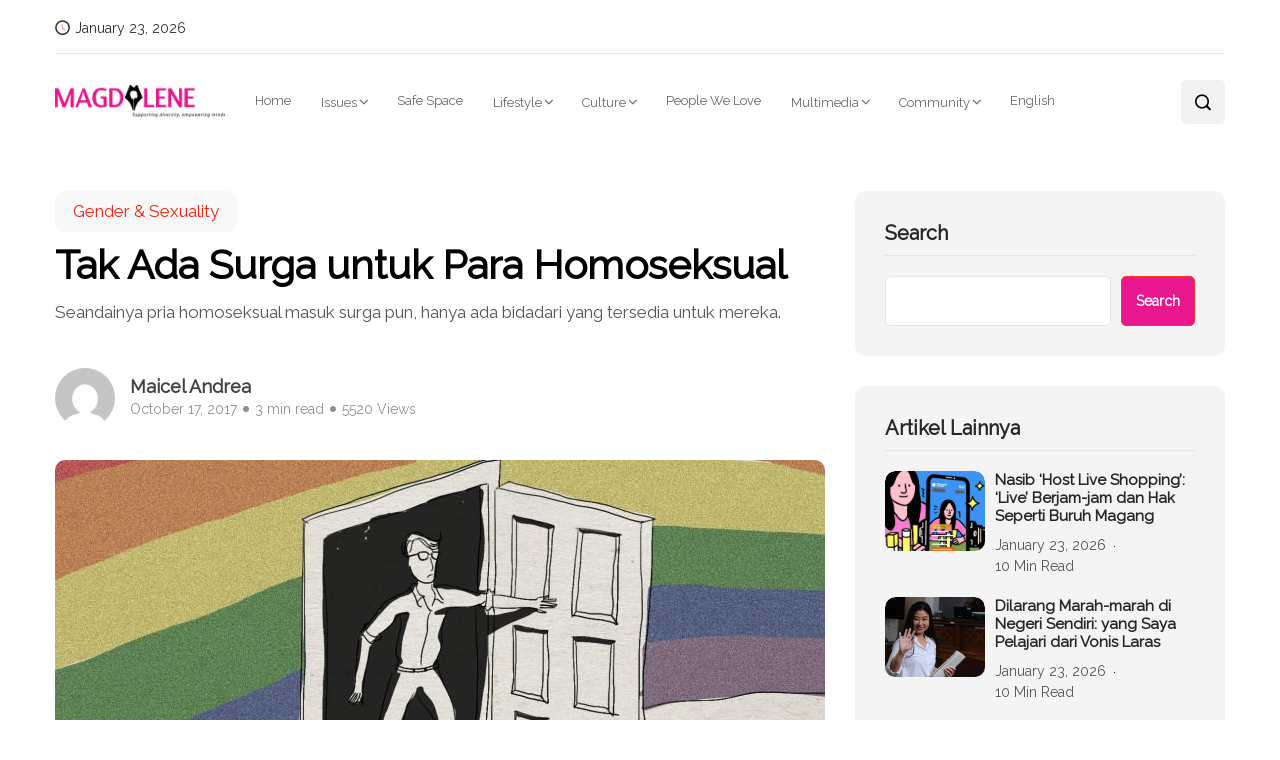

--- FILE ---
content_type: text/html; charset=UTF-8
request_url: https://magdalene.co/story/tak-ada-surga-untuk-para-homoseksual/
body_size: 26488
content:
<!DOCTYPE html>
  <html lang="en-US"> 
    <head>
        <meta charset="UTF-8">
        <meta name="viewport" content="width=device-width, initial-scale=1, maximum-scale=1">
		
<!-- Author Meta Tags by Molongui Authorship, visit: https://wordpress.org/plugins/molongui-authorship/ -->
<meta name="author" content="Maicel Andrea">
<!-- /Molongui Authorship -->

<meta name='robots' content='index, follow, max-image-preview:large, max-snippet:-1, max-video-preview:-1' />

	<!-- This site is optimized with the Yoast SEO plugin v26.8 - https://yoast.com/product/yoast-seo-wordpress/ -->
	<title>Tak Ada Surga untuk Para Homoseksual - Magdalene.co</title>
	<link rel="canonical" href="https://magdalene.co/story/tak-ada-surga-untuk-para-homoseksual/" />
	<meta property="og:locale" content="en_US" />
	<meta property="og:type" content="article" />
	<meta property="og:title" content="Tak Ada Surga untuk Para Homoseksual - Magdalene.co" />
	<meta property="og:description" content="Seandainya pria homoseksual masuk surga pun, hanya ada bidadari yang tersedia untuk mereka." />
	<meta property="og:url" content="https://magdalene.co/story/tak-ada-surga-untuk-para-homoseksual/" />
	<meta property="og:site_name" content="Magdalene.co" />
	<meta property="article:published_time" content="2017-10-17T00:00:00+00:00" />
	<meta property="article:modified_time" content="2023-06-19T02:52:44+00:00" />
	<meta property="og:image" content="https://magdalene.co/wp-content/uploads/2023/06/lgbt-theotehrside.jpg" />
	<meta property="og:image:width" content="1740" />
	<meta property="og:image:height" content="950" />
	<meta property="og:image:type" content="image/jpeg" />
	<meta name="author" content="Maicel Andrea" />
	<meta name="twitter:card" content="summary_large_image" />
	<meta name="twitter:label1" content="Written by" />
	<meta name="twitter:data1" content="Maicel Andrea" />
	<meta name="twitter:label2" content="Est. reading time" />
	<meta name="twitter:data2" content="3 minutes" />
	<script type="application/ld+json" class="yoast-schema-graph">{"@context":"https://schema.org","@graph":[{"@type":"Article","@id":"https://magdalene.co/story/tak-ada-surga-untuk-para-homoseksual/#article","isPartOf":{"@id":"https://magdalene.co/story/tak-ada-surga-untuk-para-homoseksual/"},"author":{"name":"Maicel Andrea","@id":"https://magdalene.co/#/schema/person/33598340f8f576cd6c4fa0aceeecee2e"},"headline":"Tak Ada Surga untuk Para Homoseksual","datePublished":"2017-10-17T00:00:00+00:00","dateModified":"2023-06-19T02:52:44+00:00","mainEntityOfPage":{"@id":"https://magdalene.co/story/tak-ada-surga-untuk-para-homoseksual/"},"wordCount":524,"commentCount":0,"publisher":{"@id":"https://magdalene.co/#organization"},"image":{"@id":"https://magdalene.co/story/tak-ada-surga-untuk-para-homoseksual/#primaryimage"},"thumbnailUrl":"https://magdalene.co/wp-content/uploads/2023/06/lgbt-theotehrside.jpg","keywords":["Gay","Gay Issues","Isu Gender","Isu Kesetaraan","LGBT","Queer"],"articleSection":["Gender &amp; Sexuality"],"inLanguage":"en-US","potentialAction":[{"@type":"CommentAction","name":"Comment","target":["https://magdalene.co/story/tak-ada-surga-untuk-para-homoseksual/#respond"]}]},{"@type":"WebPage","@id":"https://magdalene.co/story/tak-ada-surga-untuk-para-homoseksual/","url":"https://magdalene.co/story/tak-ada-surga-untuk-para-homoseksual/","name":"Tak Ada Surga untuk Para Homoseksual - Magdalene.co","isPartOf":{"@id":"https://magdalene.co/#website"},"primaryImageOfPage":{"@id":"https://magdalene.co/story/tak-ada-surga-untuk-para-homoseksual/#primaryimage"},"image":{"@id":"https://magdalene.co/story/tak-ada-surga-untuk-para-homoseksual/#primaryimage"},"thumbnailUrl":"https://magdalene.co/wp-content/uploads/2023/06/lgbt-theotehrside.jpg","datePublished":"2017-10-17T00:00:00+00:00","dateModified":"2023-06-19T02:52:44+00:00","breadcrumb":{"@id":"https://magdalene.co/story/tak-ada-surga-untuk-para-homoseksual/#breadcrumb"},"inLanguage":"en-US","potentialAction":[{"@type":"ReadAction","target":["https://magdalene.co/story/tak-ada-surga-untuk-para-homoseksual/"]}]},{"@type":"ImageObject","inLanguage":"en-US","@id":"https://magdalene.co/story/tak-ada-surga-untuk-para-homoseksual/#primaryimage","url":"https://magdalene.co/wp-content/uploads/2023/06/lgbt-theotehrside.jpg","contentUrl":"https://magdalene.co/wp-content/uploads/2023/06/lgbt-theotehrside.jpg","width":1740,"height":950},{"@type":"BreadcrumbList","@id":"https://magdalene.co/story/tak-ada-surga-untuk-para-homoseksual/#breadcrumb","itemListElement":[{"@type":"ListItem","position":1,"name":"Home","item":"https://magdalene.co/"},{"@type":"ListItem","position":2,"name":"Blog","item":"https://magdalene.co/blog/"},{"@type":"ListItem","position":3,"name":"Tak Ada Surga untuk Para Homoseksual"}]},{"@type":"WebSite","@id":"https://magdalene.co/#website","url":"https://magdalene.co/","name":"Magdalene.co","description":"a bilingual online magazine that educates, empowers and push for a more equal society through solution-driven journalism.","publisher":{"@id":"https://magdalene.co/#organization"},"potentialAction":[{"@type":"SearchAction","target":{"@type":"EntryPoint","urlTemplate":"https://magdalene.co/?s={search_term_string}"},"query-input":{"@type":"PropertyValueSpecification","valueRequired":true,"valueName":"search_term_string"}}],"inLanguage":"en-US"},{"@type":"Organization","@id":"https://magdalene.co/#organization","name":"Magdalene.co","url":"https://magdalene.co/","logo":{"@type":"ImageObject","inLanguage":"en-US","@id":"https://magdalene.co/#/schema/logo/image/","url":"https://magdalene.co/wp-content/uploads/2022/07/cropped-cropped-cropped-magdalene-logo-new.png","contentUrl":"https://magdalene.co/wp-content/uploads/2022/07/cropped-cropped-cropped-magdalene-logo-new.png","width":768,"height":145,"caption":"Magdalene.co"},"image":{"@id":"https://magdalene.co/#/schema/logo/image/"}},{"@type":"Person","@id":"https://magdalene.co/#/schema/person/33598340f8f576cd6c4fa0aceeecee2e","name":"Maicel Andrea","image":{"@type":"ImageObject","inLanguage":"en-US","@id":"https://magdalene.co/#/schema/person/image/","url":"https://secure.gravatar.com/avatar/?s=96&d=mm&r=g","contentUrl":"https://secure.gravatar.com/avatar/?s=96&d=mm&r=g","caption":"Maicel Andrea"},"url":"#molongui-disabled-link"}]}</script>
	<!-- / Yoast SEO plugin. -->


<link rel='dns-prefetch' href='//fonts.googleapis.com' />
<link rel="alternate" type="application/rss+xml" title="Magdalene.co &raquo; Feed" href="https://magdalene.co/feed/" />
<link rel="alternate" type="application/rss+xml" title="Magdalene.co &raquo; Comments Feed" href="https://magdalene.co/comments/feed/" />
<link rel="alternate" type="application/rss+xml" title="Magdalene.co &raquo; Tak Ada Surga untuk Para Homoseksual Comments Feed" href="https://magdalene.co/story/tak-ada-surga-untuk-para-homoseksual/feed/" />
<link rel="alternate" title="oEmbed (JSON)" type="application/json+oembed" href="https://magdalene.co/wp-json/oembed/1.0/embed?url=https%3A%2F%2Fmagdalene.co%2Fstory%2Ftak-ada-surga-untuk-para-homoseksual%2F" />
<style id='wp-img-auto-sizes-contain-inline-css' type='text/css'>
img:is([sizes=auto i],[sizes^="auto," i]){contain-intrinsic-size:3000px 1500px}
/*# sourceURL=wp-img-auto-sizes-contain-inline-css */
</style>
<link rel='stylesheet' id='dashicons-css' href='https://magdalene.co/wp-includes/css/dashicons.min.css?ver=941479233cca2e3c4082d2efc5e8774b' type='text/css' media='all' />
<link rel='stylesheet' id='post-views-counter-frontend-css' href='https://magdalene.co/wp-content/plugins/post-views-counter/css/frontend.css?ver=1.7.3' type='text/css' media='all' />
<style id='wp-emoji-styles-inline-css' type='text/css'>

	img.wp-smiley, img.emoji {
		display: inline !important;
		border: none !important;
		box-shadow: none !important;
		height: 1em !important;
		width: 1em !important;
		margin: 0 0.07em !important;
		vertical-align: -0.1em !important;
		background: none !important;
		padding: 0 !important;
	}
/*# sourceURL=wp-emoji-styles-inline-css */
</style>
<link rel='stylesheet' id='wp-block-library-css' href='https://magdalene.co/wp-includes/css/dist/block-library/style.min.css?ver=941479233cca2e3c4082d2efc5e8774b' type='text/css' media='all' />
<style id='wp-block-library-theme-inline-css' type='text/css'>
.wp-block-audio :where(figcaption){color:#555;font-size:13px;text-align:center}.is-dark-theme .wp-block-audio :where(figcaption){color:#ffffffa6}.wp-block-audio{margin:0 0 1em}.wp-block-code{border:1px solid #ccc;border-radius:4px;font-family:Menlo,Consolas,monaco,monospace;padding:.8em 1em}.wp-block-embed :where(figcaption){color:#555;font-size:13px;text-align:center}.is-dark-theme .wp-block-embed :where(figcaption){color:#ffffffa6}.wp-block-embed{margin:0 0 1em}.blocks-gallery-caption{color:#555;font-size:13px;text-align:center}.is-dark-theme .blocks-gallery-caption{color:#ffffffa6}:root :where(.wp-block-image figcaption){color:#555;font-size:13px;text-align:center}.is-dark-theme :root :where(.wp-block-image figcaption){color:#ffffffa6}.wp-block-image{margin:0 0 1em}.wp-block-pullquote{border-bottom:4px solid;border-top:4px solid;color:currentColor;margin-bottom:1.75em}.wp-block-pullquote :where(cite),.wp-block-pullquote :where(footer),.wp-block-pullquote__citation{color:currentColor;font-size:.8125em;font-style:normal;text-transform:uppercase}.wp-block-quote{border-left:.25em solid;margin:0 0 1.75em;padding-left:1em}.wp-block-quote cite,.wp-block-quote footer{color:currentColor;font-size:.8125em;font-style:normal;position:relative}.wp-block-quote:where(.has-text-align-right){border-left:none;border-right:.25em solid;padding-left:0;padding-right:1em}.wp-block-quote:where(.has-text-align-center){border:none;padding-left:0}.wp-block-quote.is-large,.wp-block-quote.is-style-large,.wp-block-quote:where(.is-style-plain){border:none}.wp-block-search .wp-block-search__label{font-weight:700}.wp-block-search__button{border:1px solid #ccc;padding:.375em .625em}:where(.wp-block-group.has-background){padding:1.25em 2.375em}.wp-block-separator.has-css-opacity{opacity:.4}.wp-block-separator{border:none;border-bottom:2px solid;margin-left:auto;margin-right:auto}.wp-block-separator.has-alpha-channel-opacity{opacity:1}.wp-block-separator:not(.is-style-wide):not(.is-style-dots){width:100px}.wp-block-separator.has-background:not(.is-style-dots){border-bottom:none;height:1px}.wp-block-separator.has-background:not(.is-style-wide):not(.is-style-dots){height:2px}.wp-block-table{margin:0 0 1em}.wp-block-table td,.wp-block-table th{word-break:normal}.wp-block-table :where(figcaption){color:#555;font-size:13px;text-align:center}.is-dark-theme .wp-block-table :where(figcaption){color:#ffffffa6}.wp-block-video :where(figcaption){color:#555;font-size:13px;text-align:center}.is-dark-theme .wp-block-video :where(figcaption){color:#ffffffa6}.wp-block-video{margin:0 0 1em}:root :where(.wp-block-template-part.has-background){margin-bottom:0;margin-top:0;padding:1.25em 2.375em}
/*# sourceURL=/wp-includes/css/dist/block-library/theme.min.css */
</style>
<style id='classic-theme-styles-inline-css' type='text/css'>
/*! This file is auto-generated */
.wp-block-button__link{color:#fff;background-color:#32373c;border-radius:9999px;box-shadow:none;text-decoration:none;padding:calc(.667em + 2px) calc(1.333em + 2px);font-size:1.125em}.wp-block-file__button{background:#32373c;color:#fff;text-decoration:none}
/*# sourceURL=/wp-includes/css/classic-themes.min.css */
</style>
<style id='global-styles-inline-css' type='text/css'>
:root{--wp--preset--aspect-ratio--square: 1;--wp--preset--aspect-ratio--4-3: 4/3;--wp--preset--aspect-ratio--3-4: 3/4;--wp--preset--aspect-ratio--3-2: 3/2;--wp--preset--aspect-ratio--2-3: 2/3;--wp--preset--aspect-ratio--16-9: 16/9;--wp--preset--aspect-ratio--9-16: 9/16;--wp--preset--color--black: #000000;--wp--preset--color--cyan-bluish-gray: #abb8c3;--wp--preset--color--white: #ffffff;--wp--preset--color--pale-pink: #f78da7;--wp--preset--color--vivid-red: #cf2e2e;--wp--preset--color--luminous-vivid-orange: #ff6900;--wp--preset--color--luminous-vivid-amber: #fcb900;--wp--preset--color--light-green-cyan: #7bdcb5;--wp--preset--color--vivid-green-cyan: #00d084;--wp--preset--color--pale-cyan-blue: #8ed1fc;--wp--preset--color--vivid-cyan-blue: #0693e3;--wp--preset--color--vivid-purple: #9b51e0;--wp--preset--gradient--vivid-cyan-blue-to-vivid-purple: linear-gradient(135deg,rgb(6,147,227) 0%,rgb(155,81,224) 100%);--wp--preset--gradient--light-green-cyan-to-vivid-green-cyan: linear-gradient(135deg,rgb(122,220,180) 0%,rgb(0,208,130) 100%);--wp--preset--gradient--luminous-vivid-amber-to-luminous-vivid-orange: linear-gradient(135deg,rgb(252,185,0) 0%,rgb(255,105,0) 100%);--wp--preset--gradient--luminous-vivid-orange-to-vivid-red: linear-gradient(135deg,rgb(255,105,0) 0%,rgb(207,46,46) 100%);--wp--preset--gradient--very-light-gray-to-cyan-bluish-gray: linear-gradient(135deg,rgb(238,238,238) 0%,rgb(169,184,195) 100%);--wp--preset--gradient--cool-to-warm-spectrum: linear-gradient(135deg,rgb(74,234,220) 0%,rgb(151,120,209) 20%,rgb(207,42,186) 40%,rgb(238,44,130) 60%,rgb(251,105,98) 80%,rgb(254,248,76) 100%);--wp--preset--gradient--blush-light-purple: linear-gradient(135deg,rgb(255,206,236) 0%,rgb(152,150,240) 100%);--wp--preset--gradient--blush-bordeaux: linear-gradient(135deg,rgb(254,205,165) 0%,rgb(254,45,45) 50%,rgb(107,0,62) 100%);--wp--preset--gradient--luminous-dusk: linear-gradient(135deg,rgb(255,203,112) 0%,rgb(199,81,192) 50%,rgb(65,88,208) 100%);--wp--preset--gradient--pale-ocean: linear-gradient(135deg,rgb(255,245,203) 0%,rgb(182,227,212) 50%,rgb(51,167,181) 100%);--wp--preset--gradient--electric-grass: linear-gradient(135deg,rgb(202,248,128) 0%,rgb(113,206,126) 100%);--wp--preset--gradient--midnight: linear-gradient(135deg,rgb(2,3,129) 0%,rgb(40,116,252) 100%);--wp--preset--font-size--small: 13px;--wp--preset--font-size--medium: 20px;--wp--preset--font-size--large: 36px;--wp--preset--font-size--x-large: 42px;--wp--preset--spacing--20: 0.44rem;--wp--preset--spacing--30: 0.67rem;--wp--preset--spacing--40: 1rem;--wp--preset--spacing--50: 1.5rem;--wp--preset--spacing--60: 2.25rem;--wp--preset--spacing--70: 3.38rem;--wp--preset--spacing--80: 5.06rem;--wp--preset--shadow--natural: 6px 6px 9px rgba(0, 0, 0, 0.2);--wp--preset--shadow--deep: 12px 12px 50px rgba(0, 0, 0, 0.4);--wp--preset--shadow--sharp: 6px 6px 0px rgba(0, 0, 0, 0.2);--wp--preset--shadow--outlined: 6px 6px 0px -3px rgb(255, 255, 255), 6px 6px rgb(0, 0, 0);--wp--preset--shadow--crisp: 6px 6px 0px rgb(0, 0, 0);}:where(.is-layout-flex){gap: 0.5em;}:where(.is-layout-grid){gap: 0.5em;}body .is-layout-flex{display: flex;}.is-layout-flex{flex-wrap: wrap;align-items: center;}.is-layout-flex > :is(*, div){margin: 0;}body .is-layout-grid{display: grid;}.is-layout-grid > :is(*, div){margin: 0;}:where(.wp-block-columns.is-layout-flex){gap: 2em;}:where(.wp-block-columns.is-layout-grid){gap: 2em;}:where(.wp-block-post-template.is-layout-flex){gap: 1.25em;}:where(.wp-block-post-template.is-layout-grid){gap: 1.25em;}.has-black-color{color: var(--wp--preset--color--black) !important;}.has-cyan-bluish-gray-color{color: var(--wp--preset--color--cyan-bluish-gray) !important;}.has-white-color{color: var(--wp--preset--color--white) !important;}.has-pale-pink-color{color: var(--wp--preset--color--pale-pink) !important;}.has-vivid-red-color{color: var(--wp--preset--color--vivid-red) !important;}.has-luminous-vivid-orange-color{color: var(--wp--preset--color--luminous-vivid-orange) !important;}.has-luminous-vivid-amber-color{color: var(--wp--preset--color--luminous-vivid-amber) !important;}.has-light-green-cyan-color{color: var(--wp--preset--color--light-green-cyan) !important;}.has-vivid-green-cyan-color{color: var(--wp--preset--color--vivid-green-cyan) !important;}.has-pale-cyan-blue-color{color: var(--wp--preset--color--pale-cyan-blue) !important;}.has-vivid-cyan-blue-color{color: var(--wp--preset--color--vivid-cyan-blue) !important;}.has-vivid-purple-color{color: var(--wp--preset--color--vivid-purple) !important;}.has-black-background-color{background-color: var(--wp--preset--color--black) !important;}.has-cyan-bluish-gray-background-color{background-color: var(--wp--preset--color--cyan-bluish-gray) !important;}.has-white-background-color{background-color: var(--wp--preset--color--white) !important;}.has-pale-pink-background-color{background-color: var(--wp--preset--color--pale-pink) !important;}.has-vivid-red-background-color{background-color: var(--wp--preset--color--vivid-red) !important;}.has-luminous-vivid-orange-background-color{background-color: var(--wp--preset--color--luminous-vivid-orange) !important;}.has-luminous-vivid-amber-background-color{background-color: var(--wp--preset--color--luminous-vivid-amber) !important;}.has-light-green-cyan-background-color{background-color: var(--wp--preset--color--light-green-cyan) !important;}.has-vivid-green-cyan-background-color{background-color: var(--wp--preset--color--vivid-green-cyan) !important;}.has-pale-cyan-blue-background-color{background-color: var(--wp--preset--color--pale-cyan-blue) !important;}.has-vivid-cyan-blue-background-color{background-color: var(--wp--preset--color--vivid-cyan-blue) !important;}.has-vivid-purple-background-color{background-color: var(--wp--preset--color--vivid-purple) !important;}.has-black-border-color{border-color: var(--wp--preset--color--black) !important;}.has-cyan-bluish-gray-border-color{border-color: var(--wp--preset--color--cyan-bluish-gray) !important;}.has-white-border-color{border-color: var(--wp--preset--color--white) !important;}.has-pale-pink-border-color{border-color: var(--wp--preset--color--pale-pink) !important;}.has-vivid-red-border-color{border-color: var(--wp--preset--color--vivid-red) !important;}.has-luminous-vivid-orange-border-color{border-color: var(--wp--preset--color--luminous-vivid-orange) !important;}.has-luminous-vivid-amber-border-color{border-color: var(--wp--preset--color--luminous-vivid-amber) !important;}.has-light-green-cyan-border-color{border-color: var(--wp--preset--color--light-green-cyan) !important;}.has-vivid-green-cyan-border-color{border-color: var(--wp--preset--color--vivid-green-cyan) !important;}.has-pale-cyan-blue-border-color{border-color: var(--wp--preset--color--pale-cyan-blue) !important;}.has-vivid-cyan-blue-border-color{border-color: var(--wp--preset--color--vivid-cyan-blue) !important;}.has-vivid-purple-border-color{border-color: var(--wp--preset--color--vivid-purple) !important;}.has-vivid-cyan-blue-to-vivid-purple-gradient-background{background: var(--wp--preset--gradient--vivid-cyan-blue-to-vivid-purple) !important;}.has-light-green-cyan-to-vivid-green-cyan-gradient-background{background: var(--wp--preset--gradient--light-green-cyan-to-vivid-green-cyan) !important;}.has-luminous-vivid-amber-to-luminous-vivid-orange-gradient-background{background: var(--wp--preset--gradient--luminous-vivid-amber-to-luminous-vivid-orange) !important;}.has-luminous-vivid-orange-to-vivid-red-gradient-background{background: var(--wp--preset--gradient--luminous-vivid-orange-to-vivid-red) !important;}.has-very-light-gray-to-cyan-bluish-gray-gradient-background{background: var(--wp--preset--gradient--very-light-gray-to-cyan-bluish-gray) !important;}.has-cool-to-warm-spectrum-gradient-background{background: var(--wp--preset--gradient--cool-to-warm-spectrum) !important;}.has-blush-light-purple-gradient-background{background: var(--wp--preset--gradient--blush-light-purple) !important;}.has-blush-bordeaux-gradient-background{background: var(--wp--preset--gradient--blush-bordeaux) !important;}.has-luminous-dusk-gradient-background{background: var(--wp--preset--gradient--luminous-dusk) !important;}.has-pale-ocean-gradient-background{background: var(--wp--preset--gradient--pale-ocean) !important;}.has-electric-grass-gradient-background{background: var(--wp--preset--gradient--electric-grass) !important;}.has-midnight-gradient-background{background: var(--wp--preset--gradient--midnight) !important;}.has-small-font-size{font-size: var(--wp--preset--font-size--small) !important;}.has-medium-font-size{font-size: var(--wp--preset--font-size--medium) !important;}.has-large-font-size{font-size: var(--wp--preset--font-size--large) !important;}.has-x-large-font-size{font-size: var(--wp--preset--font-size--x-large) !important;}
:where(.wp-block-post-template.is-layout-flex){gap: 1.25em;}:where(.wp-block-post-template.is-layout-grid){gap: 1.25em;}
:where(.wp-block-term-template.is-layout-flex){gap: 1.25em;}:where(.wp-block-term-template.is-layout-grid){gap: 1.25em;}
:where(.wp-block-columns.is-layout-flex){gap: 2em;}:where(.wp-block-columns.is-layout-grid){gap: 2em;}
:root :where(.wp-block-pullquote){font-size: 1.5em;line-height: 1.6;}
/*# sourceURL=global-styles-inline-css */
</style>
<link rel='stylesheet' id='absolute-reviews-css' href='https://magdalene.co/wp-content/plugins/absolute-reviews/public/css/absolute-reviews-public.css?ver=1.1.6' type='text/css' media='all' />
<link rel='stylesheet' id='contact-form-7-css' href='https://magdalene.co/wp-content/plugins/contact-form-7/includes/css/styles.css?ver=6.1.4' type='text/css' media='all' />
<link rel='stylesheet' id='font-awesome-css' href='https://magdalene.co/wp-content/plugins/elementor/assets/lib/font-awesome/css/font-awesome.min.css?ver=4.7.0' type='text/css' media='all' />
<link rel='stylesheet' id='icon-font-css' href='https://magdalene.co/wp-content/themes/evior/assets/css/icon-font.css?ver=941479233cca2e3c4082d2efc5e8774b' type='text/css' media='all' />
<link rel='stylesheet' id='remix-icon-css' href='https://magdalene.co/wp-content/themes/evior/assets/css/remix-icon.css?ver=941479233cca2e3c4082d2efc5e8774b' type='text/css' media='all' />
<link rel='stylesheet' id='animate-css' href='https://magdalene.co/wp-content/themes/evior/assets/css/animate.css?ver=941479233cca2e3c4082d2efc5e8774b' type='text/css' media='all' />
<link rel='stylesheet' id='magnific-popup-css' href='https://magdalene.co/wp-content/themes/evior/assets/css/magnific-popup.css?ver=941479233cca2e3c4082d2efc5e8774b' type='text/css' media='all' />
<link rel='stylesheet' id='owl-carousel-css' href='https://magdalene.co/wp-content/themes/evior/assets/css/owl.carousel.min.css?ver=941479233cca2e3c4082d2efc5e8774b' type='text/css' media='all' />
<link rel='stylesheet' id='owl-theme-css' href='https://magdalene.co/wp-content/themes/evior/assets/css/owl.theme.min.css?ver=941479233cca2e3c4082d2efc5e8774b' type='text/css' media='all' />
<link rel='stylesheet' id='slick-css' href='https://magdalene.co/wp-content/themes/evior/assets/css/slick.css?ver=941479233cca2e3c4082d2efc5e8774b' type='text/css' media='all' />
<link rel='stylesheet' id='slicknav-css' href='https://magdalene.co/wp-content/themes/evior/assets/css/slicknav.css?ver=941479233cca2e3c4082d2efc5e8774b' type='text/css' media='all' />
<link rel='stylesheet' id='swiper-css' href='https://magdalene.co/wp-content/plugins/elementor/assets/lib/swiper/v8/css/swiper.min.css?ver=8.4.5' type='text/css' media='all' />
<link rel='stylesheet' id='flickity-css' href='https://magdalene.co/wp-content/themes/evior/assets/css/flickity.min.css?ver=941479233cca2e3c4082d2efc5e8774b' type='text/css' media='all' />
<link rel='stylesheet' id='theme-fonts-css' href='https://magdalene.co/wp-content/themes/evior/assets/css/theme-fonts.css?ver=1.0' type='text/css' media='all' />
<link rel='stylesheet' id='bootstrap-css' href='https://magdalene.co/wp-content/themes/evior/assets/css/bootstrap.min.css?ver=4.0' type='text/css' media='all' />
<link rel='stylesheet' id='evior-main-css' href='https://magdalene.co/wp-content/themes/evior/assets/css/main.css?ver=941479233cca2e3c4082d2efc5e8774b' type='text/css' media='all' />
<link rel='stylesheet' id='evior-responsive-css' href='https://magdalene.co/wp-content/themes/evior/assets/css/responsive.css?ver=941479233cca2e3c4082d2efc5e8774b' type='text/css' media='all' />
<link rel='stylesheet' id='evior-style-css' href='https://magdalene.co/wp-content/themes/evior/style.css?ver=941479233cca2e3c4082d2efc5e8774b' type='text/css' media='all' />
<link rel='stylesheet' id='evior-custom-style-css' href='https://magdalene.co/wp-content/themes/evior/assets/css/custom-style.css?ver=941479233cca2e3c4082d2efc5e8774b' type='text/css' media='all' />
<style id='evior-custom-style-inline-css' type='text/css'>
.top-promo-area {
			
			background-image   : url();
			background-position: center center;
			background-repeat  : no-repeat;
			background-size    : cover;
			background-attachment  : scroll;
			
			
			background-color  : rgba(255,53,36,1);
			
			
			
			
		} .theme_img_cat_Itemlist span.category-btnn:hover, .subscribe-form input[type="submit"], .header-subscribe-btn a, .search_form_main button, .header_search_wrap .search_main:hover, .home-tag-widgett .tagcloud a:hover, .blog-post-comment .comment-respond .comment-form .btn-comments, .theme_author_Socials a, .blog-post-cat.sblog_catt_design a:hover, .fsubmitt, a.slicknav_btn, a.cart-contents .count {background: #ea168e!important;} .blog-sidebar .widget_search form button, .cutsom-post-block-list-inner .recent-postlist-wrap-inner:hover .recent-post-number-wrap, .category-box.news-cat-boxone a, button.evior-load-more-btn, .main-container .theme-pagination-style ul.page-numbers li span.current, .main-container .theme-pagination-style ul.page-numbers li a.page-numbers:hover {background-color: #ea168e!important;}.post-grid-content-two h3.post-title a:hover, .blog-post-grid-wrapper.blog-post-grid-wrapper-four .news-post-grid-content h3.post-title a:hover, .blog-post-grid-wrapper.blog-post-grid-wrapper-four .news-post-grid-content h3.post-title a:hover, .video-post-block-content h3.post-title a:hover, .post-wrapper.cat-layout-main-list .post-list-medium-content h3.post-title a:hover, #theme-header-three .mainmenu ul li a:hover, .header-top-btn a:hover, .htop_social a:hover, .category-box a:hover, .grid-content-bottom .category-box a:hover, .slide-arrow-left.slick-arrow, .slide-arrow-right.slick-arrow, .theme_footer_Widegts .footer-widget ul li a:hover, .cat-read-more-btn a.read_more_Btutton, .theme_blog_nav_Title a:hover, .blog-details-content ul li::marker, .blog-post-cat.sblog_catt_design a, ul.footer-nav li a:hover, .main-container .theme-pagination-style ul.page-numbers li i {color: #ea168e!important;}.home-tag-widgett .tagcloud a:hover, .featured-slider-2-nav .slider-post-thumb.slick-current img, .news-one-read-btn a:hover, .main-container .theme-pagination-style ul.page-numbers li span.current, .main-container .theme-pagination-style ul.page-numbers li a.page-numbers:hover {border-color: #ea168e!important;}
					.cat-item-17536 span.post_count {background-color : #ffbc00 !important;} 
				
					.cat-item-114 span.post_count {background-color : #ffbc00 !important;} 
				
					.cat-item-522 span.post_count {background-color : #ffbc00 !important;} 
				
					.cat-item-79 span.post_count {background-color : #ffbc00 !important;} 
				
					.cat-item-72 span.post_count {background-color : #ffbc00 !important;} 
				
					.cat-item-73 span.post_count {background-color : #ffbc00 !important;} 
				
					.cat-item-288 span.post_count {background-color : #ffbc00 !important;} 
				
					.cat-item-58 span.post_count {background-color : #ffbc00 !important;} 
				
					.cat-item-17180 span.post_count {background-color : #ffbc00 !important;} 
				
					.cat-item-18 span.post_count {background-color : #ffbc00 !important;} 
				
					.cat-item-77 span.post_count {background-color : #ffbc00 !important;} 
				
					.cat-item-10810 span.post_count {background-color : #ffbc00 !important;} 
				
					.cat-item-80 span.post_count {background-color : #ffbc00 !important;} 
				
					.cat-item-12064 span.post_count {background-color : #ffbc00 !important;} 
				
					.cat-item-74 span.post_count {background-color : #ffbc00 !important;} 
				
					.cat-item-63 span.post_count {background-color : #ffbc00 !important;} 
				
					.cat-item-61 span.post_count {background-color : #ffbc00 !important;} 
				
					.cat-item-69 span.post_count {background-color : #ffbc00 !important;} 
				
					.cat-item-64 span.post_count {background-color : #ffbc00 !important;} 
				
					.cat-item-16027 span.post_count {background-color : #ffbc00 !important;} 
				
					.cat-item-65 span.post_count {background-color : #ffbc00 !important;} 
				
					.cat-item-78 span.post_count {background-color : #ffbc00 !important;} 
				
					.cat-item-75 span.post_count {background-color : #ffbc00 !important;} 
				
					.cat-item-55 span.post_count {background-color : #ffbc00 !important;} 
				
					.cat-item-71 span.post_count {background-color : #ffbc00 !important;} 
				
					.cat-item-24 span.post_count {background-color : #ffbc00 !important;} 
				
					.cat-item-67 span.post_count {background-color : #ffbc00 !important;} 
				
					.cat-item-23920 span.post_count {background-color : #ffbc00 !important;} 
				
					.cat-item-121 span.post_count {background-color : #ffbc00 !important;} 
				
					.cat-item-59 span.post_count {background-color : #ffbc00 !important;} 
				
					.cat-item-113 span.post_count {background-color : #ffbc00 !important;} 
				
					.cat-item-120 span.post_count {background-color : #ffbc00 !important;} 
				
					.cat-item-57 span.post_count {background-color : #ffbc00 !important;} 
				
					.cat-item-124 span.post_count {background-color : #ffbc00 !important;} 
				
					.cat-item-76 span.post_count {background-color : #ffbc00 !important;} 
				
					.cat-item-60 span.post_count {background-color : #ffbc00 !important;} 
				
					.cat-item-70 span.post_count {background-color : #ffbc00 !important;} 
				
					.cat-item-125 span.post_count {background-color : #ffbc00 !important;} 
				
					.cat-item-62 span.post_count {background-color : #ffbc00 !important;} 
				
					.cat-item-56 span.post_count {background-color : #ffbc00 !important;} 
				
					.cat-item-68 span.post_count {background-color : #ffbc00 !important;} 
				
					.cat-item-12065 span.post_count {background-color : #ffbc00 !important;} 
				
					.cat-item-66 span.post_count {background-color : #ffbc00 !important;} 
				
					.cat-item-1 span.post_count {background-color : #FFFFFF !important;} 
				
/*# sourceURL=evior-custom-style-inline-css */
</style>
<link rel='stylesheet' id='csf-google-web-fonts-css' href='//fonts.googleapis.com/css?family=Raleway:400&#038;display=swap' type='text/css' media='all' />
<script type="text/javascript" src="https://magdalene.co/wp-includes/js/jquery/jquery.min.js?ver=3.7.1" id="jquery-core-js"></script>
<script type="text/javascript" src="https://magdalene.co/wp-includes/js/jquery/jquery-migrate.min.js?ver=3.4.1" id="jquery-migrate-js"></script>
<script type="text/javascript" id="mo2fa_elementor_script-js-extra">
/* <![CDATA[ */
var my_ajax_object = {"ajax_url":"https://magdalene.co/login/","nonce":"7961ef563c","mo2f_login_option":"0","mo2f_enable_login_with_2nd_factor":""};
//# sourceURL=mo2fa_elementor_script-js-extra
/* ]]> */
</script>
<script type="text/javascript" src="https://magdalene.co/wp-content/plugins/miniorange-2-factor-authentication/includes/js/mo2fa_elementor.min.js?ver=6.2.2" id="mo2fa_elementor_script-js"></script>
<link rel="https://api.w.org/" href="https://magdalene.co/wp-json/" /><link rel="alternate" title="JSON" type="application/json" href="https://magdalene.co/wp-json/wp/v2/posts/5180" /><link rel="EditURI" type="application/rsd+xml" title="RSD" href="https://magdalene.co/xmlrpc.php?rsd" />
		<link rel="preload" href="https://magdalene.co/wp-content/plugins/absolute-reviews/fonts/absolute-reviews-icons.woff" as="font" type="font/woff" crossorigin>
		<!-- Google tag (gtag.js) -->
<script async src="https://www.googletagmanager.com/gtag/js?id=G-YH679N96CX"></script>
<script>
  window.dataLayer = window.dataLayer || [];
  function gtag(){dataLayer.push(arguments);}
  gtag('js', new Date());

  gtag('config', 'G-YH679N96CX');
</script>




<meta name="google-site-verification" content="ToSf7y4afUi0vRiz9sK92XUSgPimceYBdyhAr3KIMsI" />
<meta name="google-site-verification" content="GSOaNXRYEDWqWtoTfWP2CdZobWSZ9CTLFC-l8SxXBnA" />            <style>
                .molongui-disabled-link
                {
                    border-bottom: none !important;
                    text-decoration: none !important;
                    color: inherit !important;
                    cursor: inherit !important;
                }
                .molongui-disabled-link:hover,
                .molongui-disabled-link:hover span
                {
                    border-bottom: none !important;
                    text-decoration: none !important;
                    color: inherit !important;
                    cursor: inherit !important;
                }
            </style>
            <meta name="generator" content="Elementor 3.34.2; features: additional_custom_breakpoints; settings: css_print_method-external, google_font-enabled, font_display-auto">
			<style>
				.e-con.e-parent:nth-of-type(n+4):not(.e-lazyloaded):not(.e-no-lazyload),
				.e-con.e-parent:nth-of-type(n+4):not(.e-lazyloaded):not(.e-no-lazyload) * {
					background-image: none !important;
				}
				@media screen and (max-height: 1024px) {
					.e-con.e-parent:nth-of-type(n+3):not(.e-lazyloaded):not(.e-no-lazyload),
					.e-con.e-parent:nth-of-type(n+3):not(.e-lazyloaded):not(.e-no-lazyload) * {
						background-image: none !important;
					}
				}
				@media screen and (max-height: 640px) {
					.e-con.e-parent:nth-of-type(n+2):not(.e-lazyloaded):not(.e-no-lazyload),
					.e-con.e-parent:nth-of-type(n+2):not(.e-lazyloaded):not(.e-no-lazyload) * {
						background-image: none !important;
					}
				}
			</style>
			<style type="text/css">body{font-family:"Raleway";color:#555555;font-weight:normal;font-size:17px;line-height:26px;}h1{font-family:"Raleway";color:#272727;font-weight:normal;text-align:left;font-size:42px;line-height:50px;}h2{font-family:"Raleway";color:#272727;font-weight:normal;text-align:left;font-size:28px;line-height:36px;}h3{font-family:"Raleway";color:#272727;font-weight:normal;text-align:left;font-size:24px;line-height:28px;}h4{font-family:"Raleway";color:#272727;font-weight:normal;text-align:left;font-size:18px;line-height:28px;}h5{font-family:"Raleway";color:#272727;font-weight:normal;text-align:left;font-size:14px;line-height:24px;}h6{font-family:"Raleway";color:#272727;font-weight:normal;text-align:left;font-size:14px;line-height:28px;}.main-container.blog-spacing{padding-top:80px;padding-right:0px;padding-bottom:80px;padding-left:0px;}.main-container.cat-page-spacing{padding-top:80px;padding-right:0px;padding-bottom:80px;padding-left:0px;}.single-one-bwrap{padding-top:40px;padding-right:0px;padding-bottom:80px;padding-left:0px;}body{background-color:#fff;}body{color:#555555;}#preloader{background:#ea168e!important;}.backto{background-color:#ea168e!important;}.theme_footer_Widegts{color:#F1F4F7;}body.page .main-container{padding-top:80px;padding-right:0px;padding-bottom:80px;padding-left:0px;}</style><link rel="icon" href="https://magdalene.co/wp-content/uploads/2024/12/cropped-logo-magdalene-32x32.png" sizes="32x32" />
<link rel="icon" href="https://magdalene.co/wp-content/uploads/2024/12/cropped-logo-magdalene-192x192.png" sizes="192x192" />
<link rel="apple-touch-icon" href="https://magdalene.co/wp-content/uploads/2024/12/cropped-logo-magdalene-180x180.png" />
<meta name="msapplication-TileImage" content="https://magdalene.co/wp-content/uploads/2024/12/cropped-logo-magdalene-270x270.png" />
		<style type="text/css" id="wp-custom-css">
			.footer_one_Widget, .footer_five_Widget {
    -ms-flex: 0 0 25%;
    flex: 0 0 25%;
    max-width: 25%;
}

.footer_two_Widget, .footer_three_Widget, .footer_four_Widget {
    -ms-flex: 0 0 16.666667%;
    flex: 0 0 16.666667%;
    max-width: 16.666667%;
}

body.admin-bar .body-inner-content {
    margin-top: 0px;
}

.single-blog-content blockquote {
    border-radius: 10px;
}

blockquote::before, .blockquote::before {
    top: 45px;
    font-weight: 700;
}

.blog-details-content figure.wp-block-image.size-large {
    margin-top: 30px;
    margin-bottom: 35px;
}

.blog-details-content figure.wp-block-image.size-large img {
    border-radius: 10px;
}

.post-wrapper.cat-layout-main-list .category-box {
    margin-bottom: 0px; 
}

.post-gridstyle-two .post-grid-content-two h3.post-title {
    margin-bottom: 9px!important;
}

.custom-hide-excerpt .blog-post-grid-wrapper .post-excerpt-box p {
    color: #fff!important;
}

.blog-post-grid-wrapper .news-post-grid-content h3.post-title {
    margin-bottom: 8px!important;
}

.video-post-block-content h3.post-title {
    margin-bottom: 8px!important;
}

.post-wrapper.cat-layout-main-list .category-box a:after {
	display: none;
}

@media (max-width: 991px) {
	.header_search_wrap .search_form_main {
		z-index: 1000;
	}

}

a.button.product_type_simple.add_to_cart_button.ajax_add_to_cart.custom-cart-btn.loading:after {animation: none; top:17px;}
@media (max-width: 600px) { 
	
.featured-full-slider-nav-wrapp {
    display: none!important;
}

.post-content-overlay h3.post-title {
    font-size: 20px;
    line-height: 24px;
    max-width: 100%; 
	}

.theme-featured-slider-wrapper .arrow-cover {
    left: 10px;
    bottom: 30px;
}	
	
.theme-featured-slider-wrapper .thumb-overlay.position-relative {
    min-height: 375px!important;
}
	
}
.subscribe-text h3 {
    font-size: 24px;
    font-weight: 700;
}
.subscribe-text p {
    font-size: 15px;
}

@media (max-width: 575px)
.logo.theme-logo img {
    max-width: 250px;
}

.nav_wrap_three .mainmenu ul li a {
    color: #686868;
    font-size: 13px;
    line-height: 1;
    padding: 0 15px;
}

@media (min-width: 1200px)
.container {
    max-width: 1300px;
}

body.page .theme-page-spacing .entry-content b, body.page .theme-page-spacing .entry-content strong {
    font-weight: 600;
    color: #FFF;
}

.recent-post-list-inner.recent_post_Content h3 a {
    color: #272727;
    font-size: 15px;
}

.theme_blog_nav_Title a {
    margin-bottom: 0;
    color: #272727;
    word-break: break-all;
    font-size: 16px;
	  width: 98%;
}

.elementor *, .elementor :after, .elementor :before {
    box-sizing: border-box;
    border-radius: 15px;
}

.elementor-widget-image img {
    vertical-align: middle;
    display: inline-block;
    border-radius: 15px;
}

.bx-wrapper .bx-controls-direction a {
    position: absolute;
    top: 50%;
    margin-top: -16px;
    outline: 0;
    width: 32px;
    height: 32px;
    text-indent: -9999px;
    z-index: 10;
}

a.slicknav_btn {
    background: #ff5ba5;
    border-radius: 0;
    margin: 3px 1px 15px;
    position: relative;
    top: -71px;
    right: 9px;
    border-radius: 6px;
}

body.page .theme-page-spacing .entry-content b, body.page .theme-page-spacing .entry-content strong {
    font-weight: 700;
    color: #FFF;
}

@media (max-width: 575px) {
    .logo.theme-logo img {
        max-width: 180px;
    }
}

		</style>
		    </head>
	
	
    <body data-rsssl=1 class="wp-singular post-template-default single single-post postid-5180 single-format-standard wp-custom-logo wp-theme-evior sp-easy-accordion-enabled sidebar-active elementor-default elementor-kit-10" >
		
		
		<!-- Theme Preloader -->
				<div id="preloader">
			<div class="loader loader-1">
			  <div class="loader-outter"></div>
			  <div class="loader-inner"></div>
			</div>
		</div>
		
		<!-- Post Progressbar -->
		<div class="evior-progress-container">
			<div class="evior-progress-bar" id="eviorBar"></div>
		</div>



		<div class="body-inner-content">
      
		

<header id="theme-header-three" class="theme_header__Top header-area breaking_header_Top header-three-wrapperr stick-top">
	
	
		<div class="top-header-area">
		<div class="container">
			<div class="row align-items-center">
				<div class="col-md-6 col-sm-6 header-topleft-box">
				
										
										<div class="header-date">
						January 23, 2026					</div>
										
				</div>
				<div class="col-md-6 col-sm-6 text-right header-top-right-box">
					
										
										
					
				</div>
			</div>
		</div>	
	</div>



	
		
	<div class="header-divider-three divider-hidden"></div> 
	
	<div class="theme-header-wrap-main logo-area">
		<div class="container">
			<div class="row align-items-center">
				<div class="col-lg-2 col-md-12">
				
					<div class="logo theme-logo">
													<a href="https://magdalene.co/" class="logo">
									<img class="img-fluid" src="https://magdalene.co/wp-content/uploads/2022/07/cropped-cropped-cropped-magdalene-logo-new.png" alt="">
								</a>
						    					</div>

				</div>
				
				<div class="col-lg-9 col-md-12 nav-design-twoo megamenu-col-wrapper">
					<div class="nav-menu-wrapper">
						<div class="container nav-wrapp-two nav_wrap_two nav_wrap_three">
							<div class="evior-responsive-menu"></div>
							<div class="mainmenu">
								<nav class="nav-main-wrap"><ul id="primary-menu" class="theme-main-menu"><li id="menu-item-3427" class="menu-item menu-item-type-post_type menu-item-object-page menu-item-home menu-item-3427 megamenu-wrapper evior-post-type-post"><a href="https://magdalene.co/">Home</a></li>
<li id="menu-item-3428" class="menu-item menu-item-type-taxonomy menu-item-object-category current-post-ancestor menu-item-has-children menu-item-3428 megamenu-wrapper evior-post-type-post has-dropdown"><a href="https://magdalene.co/category/issues/">Issues</a>
<ul class="evior-submenu">
	<li id="menu-item-38040" class="menu-item menu-item-type-taxonomy menu-item-object-category menu-item-38040 megamenu-wrapper evior-post-type-post"><a href="https://magdalene.co/category/issues/history/">History</a></li>
	<li id="menu-item-24881" class="menu-item menu-item-type-taxonomy menu-item-object-category menu-item-24881 megamenu-wrapper evior-post-type-post"><a href="https://magdalene.co/category/issues/election-2024/">Election 2024</a></li>
	<li id="menu-item-24891" class="menu-item menu-item-type-taxonomy menu-item-object-category menu-item-24891 megamenu-wrapper evior-post-type-post"><a href="https://magdalene.co/category/issues/environment/">Environment</a></li>
	<li id="menu-item-3431" class="menu-item menu-item-type-taxonomy menu-item-object-category menu-item-3431 megamenu-wrapper evior-post-type-post"><a href="https://magdalene.co/category/issues/politics-and-society/">Politics &amp; Society</a></li>
	<li id="menu-item-3430" class="menu-item menu-item-type-taxonomy menu-item-object-category current-post-ancestor current-menu-parent current-post-parent menu-item-3430 megamenu-wrapper evior-post-type-post is-active "><a href="https://magdalene.co/category/issues/gender-and-sexuality/">Gender &amp; Sexuality</a></li>
	<li id="menu-item-3432" class="menu-item menu-item-type-taxonomy menu-item-object-category menu-item-3432 megamenu-wrapper evior-post-type-post"><a href="https://magdalene.co/category/issues/relationship/">Relationship</a></li>
	<li id="menu-item-24892" class="menu-item menu-item-type-taxonomy menu-item-object-category menu-item-24892 megamenu-wrapper evior-post-type-post"><a href="https://magdalene.co/category/issues/technology/">Technology</a></li>
	<li id="menu-item-3429" class="menu-item menu-item-type-taxonomy menu-item-object-category menu-item-3429 megamenu-wrapper evior-post-type-post"><a href="https://magdalene.co/category/issues/feminism-a-to-z/">Feminism A to Z</a></li>
</ul>
</li>
<li id="menu-item-3444" class="menu-item menu-item-type-taxonomy menu-item-object-category menu-item-3444 megamenu-wrapper evior-post-type-post"><a href="https://magdalene.co/category/safe-space/">Safe Space</a></li>
<li id="menu-item-3433" class="menu-item menu-item-type-taxonomy menu-item-object-category menu-item-has-children menu-item-3433 megamenu-wrapper evior-post-type-post has-dropdown"><a href="https://magdalene.co/category/lifestyle/">Lifestyle</a>
<ul class="evior-submenu">
	<li id="menu-item-3434" class="menu-item menu-item-type-taxonomy menu-item-object-category menu-item-3434 megamenu-wrapper evior-post-type-post"><a href="https://magdalene.co/category/lifestyle/health/">Health</a></li>
	<li id="menu-item-13664" class="menu-item menu-item-type-taxonomy menu-item-object-category menu-item-13664 megamenu-wrapper evior-post-type-post"><a href="https://magdalene.co/category/lifestyle/beauty/">Beauty</a></li>
	<li id="menu-item-3435" class="menu-item menu-item-type-taxonomy menu-item-object-category menu-item-3435 megamenu-wrapper evior-post-type-post"><a href="https://magdalene.co/category/lifestyle/horoscope/">Horoscope</a></li>
	<li id="menu-item-3437" class="menu-item menu-item-type-taxonomy menu-item-object-category menu-item-3437 megamenu-wrapper evior-post-type-post"><a href="https://magdalene.co/category/lifestyle/travel-and-leisure/">Travel &amp; Leisure</a></li>
	<li id="menu-item-3436" class="menu-item menu-item-type-taxonomy menu-item-object-category menu-item-3436 megamenu-wrapper evior-post-type-post"><a href="https://magdalene.co/category/lifestyle/madge-pcr/">Madge PCR</a></li>
</ul>
</li>
<li id="menu-item-3438" class="menu-item menu-item-type-taxonomy menu-item-object-category menu-item-has-children menu-item-3438 megamenu-wrapper evior-post-type-post has-dropdown"><a href="https://magdalene.co/category/culture/">Culture</a>
<ul class="evior-submenu">
	<li id="menu-item-3443" class="menu-item menu-item-type-taxonomy menu-item-object-category menu-item-3443 megamenu-wrapper evior-post-type-post"><a href="https://magdalene.co/category/culture/screen-raves/">Screen Raves</a></li>
	<li id="menu-item-3440" class="menu-item menu-item-type-taxonomy menu-item-object-category menu-item-3440 megamenu-wrapper evior-post-type-post"><a href="https://magdalene.co/category/culture/graphic-series/">Graphic Series</a></li>
	<li id="menu-item-3442" class="menu-item menu-item-type-taxonomy menu-item-object-category menu-item-3442 megamenu-wrapper evior-post-type-post"><a href="https://magdalene.co/category/culture/prose-and-poem/">Prose &amp; Poem</a></li>
	<li id="menu-item-3441" class="menu-item menu-item-type-taxonomy menu-item-object-category menu-item-3441 megamenu-wrapper evior-post-type-post"><a href="https://magdalene.co/category/culture/korean-wave/">Korean Wave</a></li>
	<li id="menu-item-3439" class="menu-item menu-item-type-taxonomy menu-item-object-category menu-item-3439 megamenu-wrapper evior-post-type-post"><a href="https://magdalene.co/category/culture/boys-love/">Boys&#8217; Love</a></li>
</ul>
</li>
<li id="menu-item-3445" class="menu-item menu-item-type-taxonomy menu-item-object-category menu-item-3445 megamenu-wrapper evior-post-type-post"><a href="https://magdalene.co/category/people-we-love/">People We Love</a></li>
<li id="menu-item-3450" class="menu-item menu-item-type-taxonomy menu-item-object-category menu-item-has-children menu-item-3450 megamenu-wrapper evior-post-type-post has-dropdown"><a href="https://magdalene.co/category/multimedia/">Multimedia</a>
<ul class="evior-submenu">
	<li id="menu-item-13666" class="menu-item menu-item-type-custom menu-item-object-custom menu-item-13666 megamenu-wrapper evior-post-type-post"><a href="https://magdalene.co/DataJournalism">Data Journalism</a></li>
	<li id="menu-item-3454" class="menu-item menu-item-type-taxonomy menu-item-object-category menu-item-3454 megamenu-wrapper evior-post-type-post"><a href="https://magdalene.co/category/multimedia/podcast/">Podcast</a></li>
	<li id="menu-item-3453" class="menu-item menu-item-type-taxonomy menu-item-object-category menu-item-3453 megamenu-wrapper evior-post-type-post"><a href="https://magdalene.co/category/multimedia/infographic/">Infographic</a></li>
	<li id="menu-item-4761" class="menu-item menu-item-type-taxonomy menu-item-object-category menu-item-4761 megamenu-wrapper evior-post-type-post"><a href="https://magdalene.co/category/multimedia/quiz/">Quiz</a></li>
</ul>
</li>
<li id="menu-item-3446" class="menu-item menu-item-type-taxonomy menu-item-object-category menu-item-has-children menu-item-3446 megamenu-wrapper evior-post-type-post has-dropdown"><a href="https://magdalene.co/category/community/">Community</a>
<ul class="evior-submenu">
	<li id="menu-item-55073" class="menu-item menu-item-type-custom menu-item-object-custom menu-item-55073 megamenu-wrapper evior-post-type-post"><a href="https://magdalene.co/merch/">Magdalene Merch</a></li>
	<li id="menu-item-3447" class="menu-item menu-item-type-taxonomy menu-item-object-category menu-item-3447 megamenu-wrapper evior-post-type-post"><a href="https://magdalene.co/category/community/brand-news/">Brand News</a></li>
	<li id="menu-item-40993" class="menu-item menu-item-type-taxonomy menu-item-object-category menu-item-40993 megamenu-wrapper evior-post-type-post"><a href="https://magdalene.co/category/community/community-update/">Community Update</a></li>
	<li id="menu-item-3449" class="menu-item menu-item-type-taxonomy menu-item-object-category menu-item-3449 megamenu-wrapper evior-post-type-post"><a href="https://magdalene.co/category/community/instatree/">Instatree</a></li>
	<li id="menu-item-3448" class="menu-item menu-item-type-taxonomy menu-item-object-category menu-item-3448 megamenu-wrapper evior-post-type-post"><a href="https://magdalene.co/category/community/events/">Events</a></li>
</ul>
</li>
<li id="menu-item-54771" class="menu-item menu-item-type-taxonomy menu-item-object-category menu-item-54771 megamenu-wrapper evior-post-type-post"><a href="https://magdalene.co/category/english/">English</a></li>
</ul></nav>							</div>
						</div>
					</div>	
				</div>
				
				
				<div class="col-lg-1">
					<div class="header-right-content text-right">

											
						
						<div class="header_search_wrap">
							<div class="search_main">
								<i class="icofont-search-1" style=""></i>
								<span style="display: none;"><i class="icofont-close-line"></i></span>
							</div>
							<div class="search_form_main">
								<form role="search" method="get" action="https://magdalene.co/">
									<input type="text" class="hsearch-input" value="" name="s" placeholder="Search ..." required />
									<button type="submit" id="searchsubmitt" class="hsearch-button"><i class="icofont-search-1"></i></button>
								</form>
							</div>
						</div>

												
												

						
						
						
					</div>
				</div>
			</div>
		</div>
	</div>
	
	
	
</header>




		

	

<div id="main-content" class="bloglayout__One main-container blog-single post-layout-style2 single-one-bwrap"  role="main">

	<div id="post-inner-holder">

	<div class="container">
		<div class="row single-blog-content">

		<div class="col-lg-8 col-md-12">
		
			<article id="post-5180" class="post-content post-single post-5180 post type-post status-publish format-standard has-post-thumbnail hentry category-gender-and-sexuality tag-gay tag-gay-issues tag-isu-gender tag-isu-kesetaraan tag-lgbt tag-queer">

				<div class="blog_layout_one_Top">
					<div class="post-header-style1">
						<header class="entry-header clearfix single-blog-header">
						
												<div class="blog-post-cat sblog_catt_design">
						 
   
	 

	
	<a class="news-cat_Name" href="https://magdalene.co/category/issues/gender-and-sexuality/">
		Gender &amp; Sexuality	</a>
   
							</div>
							
						
						<h1 class="post-title single_blog_inner__Title">
							Tak Ada Surga untuk Para Homoseksual						</h1>
							
						<div class="theme-post-share-wrap">
							<p>Seandainya pria homoseksual masuk surga pun, hanya ada bidadari yang tersedia untuk mereka.</p>
						</div>

						<div class="single-top-meta-wrapper">
						
							<div class="single-meta-left-infos">
								<div class="meta-author-thumb">
									<img alt='' src='https://secure.gravatar.com/avatar/?s=60&#038;d=mm&#038;r=g' srcset='https://secure.gravatar.com/avatar/?s=120&#038;d=mm&#038;r=g 2x' class='avatar avatar-60 photo' height='60' width='60' decoding='async'/>								</div>
								
								<div class="single-meta-content">
									<h4 class="post-author-name">
										Maicel Andrea									</h4>
									<ul class="single-top-meta-list">
										<li class="blog_details__Date">October 17, 2017</li>
										
										<li class="blog_details__Readtime">3 min read</li>
										
																				
										<li class="blog_details__Views">
																				5520 Views										</li>
										
																				
									</ul>
								</div>
								
							</div>			
						</div>			
						</header>
					</div>  

				</div>
								
				
				<div class="theme-blog-details">
				
								<div class="post-featured-image">
									<img class="img-fluid" src="https://magdalene.co/wp-content/uploads/2023/06/lgbt-theotehrside-770x470.jpg" alt="Tak Ada Surga untuk Para Homoseksual">
									</div>
								
				<div class="post-body clearfix single-blog-header single-blog-inner blog-single-block blog-details-content">
					<!-- Article content -->
					<div class="entry-content clearfix">
						
						<p>Walaupun dikatakan bahwa ibadah tak seharusnya dilakukan karena mengerjakan surga, tapi tak bisa dipungkiri bahwa banyak manusia yang menginginkan surga dan hanya karena itulah mereka memilih patuh akan aturan-aturan agama, dalam hal ini Islam. Satu-satunya alasan adalah karena surga menawarkan semua jenis kemewahan dan kesenangan yang merupakan kelipatan dari apa yang bisa ditawarkan oleh dunia. Lebih hebat lagi, itu semua bersifat abadi, tak seperti di dunia yang katanya semu dan hanya sementara.</p>
<p>Berbeda dengan neraka yang merupakan rumah bagi segala macam siksaan, surga adalah seperti waktu maghrib di bulan puasa bagi para Muslim. Di surga, semua yang dilarang di dunia bisa dilakukan dengan sepuasnya. Puasa yang panjang bertemu dengan buka yang abadi, terutama hal-hal yang berbau seksual. Kehadiran puluhan bidadari yang akan melayani nafsu birahi para pria, yang akan selalu perawan setiap selesai disetubuhi, adalah salah satu dari daya tarik utama yang membuat setiap pria ingin segera ke sana. Tentu saja bidadari-bidadari itu bukanlah satu-satunya fasilitas yang disediakan oleh surga. Semua bentuk kemewahan juga tersedia di sana. Namun dalam perspektif manusia dewasa yang masih hidup di dunia, pastinya hal-hal yang berbau birahi menjadi sangat menggoda. Dan, di sinilah permasalahannya. Surga ternyata bukan untuk semua orang, terutama para homoseksual.</p>
<p>Banyak Muslim pasti akan sangat setuju dengan pendapat itu tanpa merasa perlu dipikirkan ulang dengan kritis. Tidak hanya karena mereka percaya bahwa homoseksualitas adalah perbuatan yang dilaknat oleh Allah S.W.T. seperti yang pernah terjadi pada masa Nabi Luth, tetapi mereka juga percaya bahwa homoseksualitas adalah sebuah penyakit yang perlu diobati atau hanya pilihan hidup yang salah. Bahkan banyak dari mereka yang berpendapat bahwa homoseksualitas itu lebih hina daripada binatang. Padahal para peneliti menemukan bahwa &nbsp;perilaku homoseksual ada di ribuan jenis hewan. Terlepas dari pendapat itu, seandainya Tuhan ternyata menerima homoseksual juga di surga, surga tetap bukan diperuntukkan untuk kaum homoseksual. Karena hanya bidadarilah yang katanya diperuntukkan untuk para pria, bukan bidadara.</p>
<p>Dikatakan bahwa salah satu kenikmatan surga adalah kemampuan lelaki untuk menggauli seratus perempuan dalam sehari. Dan oleh karena itu, sibuklah para lelaki-lelaki penduduk surga mengejar kenikmatan itu. Tapi dalam logika dunia fana, memiliki kemampuan untuk menggauli seratus perempuan dalam sehari bukan berarti mereka harus melakukan itu. Pastinya mereka bisa memilih karena tentu saja di surga tidak ada paksaan.</p>
<p>Apalah arti sebuah surga kalau semuanya serba dipaksa? Artinya, seandainya seorang pria homoseksual yang sangat taat pada agama di dunia diterima di surga, maka hal itu akan sangat sia-sia. Untuk apa bidadari-bidadari itu kalau tak digauli? Tak ada gunanya berbicara tentang baju-baju mewah dengan mereka karena pastinya mereka lebih memilih tak berbusana agar selalu siap kalau dibutuhkan. Tak ada gunanya juga menjadikan mereka sebagai teman ber-<em>ghibah</em> (bergunjing) karena pastinya semua orang pantas untuk diperbincangkan mengingat apa kesibukan mereka. Lalu pertanyaannya, untuk apa seorang homoseksual ingin masuk surga?</p>
<p>Kasihan pria homoseksual tak bisa masuk surga, tapi lebih kasihan lagi perempuan homoseksual. Bagaimana mungkin mereka akan merasa adil kalau bidadari-bidadari yang melimpah itu hanya untuk laki-laki saleh di dunia? Namun dari logika tersebut, berarti semua perempuan, entah homoseksual atau heteroseksual, sama kasihannya. Mana mungkin laki-laki akan memilih perempuan di Bumi kalau puluhan bidadari tanpa cela telah tersedia untuk mereka seorang?</p>
						
										<div class="post-footer clearfix theme-tag-list-wrapp">
						<div class="theme-tags__wrapper tag-lists"><h4>Tags:</h4><a href="https://magdalene.co/tag/gay/" rel="tag">Gay</a> <a href="https://magdalene.co/tag/gay-issues/" rel="tag">Gay Issues</a> <a href="https://magdalene.co/tag/isu-gender/" rel="tag">Isu Gender</a> <a href="https://magdalene.co/tag/isu-kesetaraan/" rel="tag">Isu Kesetaraan</a> <a href="https://magdalene.co/tag/lgbt/" rel="tag">LGBT</a> <a href="https://magdalene.co/tag/queer/" rel="tag">Queer</a></div>					</div>
					 
						

					</div>
				</div>
				
				</div>
							
			</article>
					   
									<div class="author_bio__Wrapper" ><div class="author-thumb"><img alt='' src='https://secure.gravatar.com/avatar/?s=200&#038;d=mm&#038;r=g' srcset='https://secure.gravatar.com/avatar/?s=400&#038;d=mm&#038;r=g 2x' class='avatar avatar-200 photo' height='200' width='200' decoding='async'/></div><div class="theme_author_Info"><h6 class="theme_author_Title">About Author</h6><h4 class="theme_author__Name">Maicel Andrea</h4><p class="theme_author__Description"></p><div class="theme_author_Socials"></div></div></div>							   
									    
	<div class="theme_blog_navigation__Wrap">
    <div class="row">

            <div class="col-sm-6">
        <div class="theme_blog_Nav post_nav_Left ">
                      <div class="theme_blog_nav_Img prev_nav_left_Img">
              <img width="770" height="470" src="https://magdalene.co/wp-content/uploads/2023/04/VICTIM_blaming_sexual_violence-770x470.jpg" class="attachment-post-thumbnail size-post-thumbnail wp-post-image" alt="" />            </div>
                    <div class="theme_blog_nav_Inner">
            <div class="theme_blog_nav_Label">
			
								Previous Post			
			</div>
            <h3 class="theme_blog_nav_Title"><a href="https://magdalene.co/story/sexual-harassment-5-essential-reads/" rel="prev">Sexual Harassment: 5 Essential Reads</a></h3>
          </div>
        </div>

      </div>
	  
            	  
      <div class="col-sm-6">
	  
        <div class="theme_blog_Nav post_nav_Right ">
                      <div class="theme_blog_nav_Img prev_nav_Right_Img">
             <img width="770" height="470" src="https://magdalene.co/wp-content/uploads/2023/04/womenworking-770x470.jpg" class="attachment-post-thumbnail size-post-thumbnail wp-post-image" alt="" />            </div>
                    <div class="theme_blog_Inner">
            <div class="theme_blog_nav_Label">
			
						Next Post			
			</div>
            <h3 class="theme_blog_nav_Title"><a href="https://magdalene.co/story/visi-pemuda-2030-kesetaraan-gender-dan-pemberdayaan-perempuan/" rel="next">Visi Pemuda 2030: Kesetaraan Gender dan Pemberdayaan Perempuan</a></h3>
          </div>
        </div>
      </div>
      

    </div>
    </div>

  				
				

<div id="comments" class="blog-post-comment">

	
		<div id="respond" class="comment-respond">
		<h3 id="reply-title" class="comment-reply-title">Leave a Reply <small><a rel="nofollow" id="cancel-comment-reply-link" href="/story/tak-ada-surga-untuk-para-homoseksual/#respond" style="display:none;">Cancel reply</a></small></h3>
			<p class="must-log-in">
			You must be <a href="https://magdalene.co/wp-login.php?redirect_to=https%3A%2F%2Fmagdalene.co%2Fstory%2Ftak-ada-surga-untuk-para-homoseksual%2F">logged in</a> to post a comment.
			</p>	</div><!-- #respond -->
	
</div><!-- #comments -->
							</div>
					
			

   <div class="col-lg-4 col-md-12">
      <div id="sidebar" class="sidebar blog-sidebar">
         <div id="block-74" class="widget widget_block widget_search"><form role="search" method="get" action="https://magdalene.co/" class="wp-block-search__button-outside wp-block-search__text-button wp-block-search"    ><label class="wp-block-search__label" for="wp-block-search__input-1" >Search</label><div class="wp-block-search__inside-wrapper" ><input class="wp-block-search__input" id="wp-block-search__input-1" placeholder="" value="" type="search" name="s" required /><button aria-label="Search" class="wp-block-search__button wp-element-button" type="submit" >Search</button></div></form></div><div id="theme_recent_posts-4" class="widget widget_theme_recent_posts"><h3 class="widget-title">Artikel Lainnya</h3>				
                    <div class="recent-post-blog-item">
                                                    <div class="recent-postthumb">
                                <a href="https://magdalene.co/story/pekerjaan-host-live-shopping/"><img width="819" height="500" src="https://magdalene.co/wp-content/uploads/2026/01/Host-Live-Streaming_Karina-Tungari_Magdalene-copy.webp" class="attachment-full size-full wp-post-image" alt="" decoding="async" srcset="https://magdalene.co/wp-content/uploads/2026/01/Host-Live-Streaming_Karina-Tungari_Magdalene-copy.webp 819w, https://magdalene.co/wp-content/uploads/2026/01/Host-Live-Streaming_Karina-Tungari_Magdalene-copy-300x183.webp 300w, https://magdalene.co/wp-content/uploads/2026/01/Host-Live-Streaming_Karina-Tungari_Magdalene-copy-768x469.webp 768w, https://magdalene.co/wp-content/uploads/2026/01/Host-Live-Streaming_Karina-Tungari_Magdalene-copy-770x470.webp 770w" sizes="(max-width: 819px) 100vw, 819px" /></a>
                            </div>
                                                <div class="recent-post-list-inner recent_post_Content">
                            <h3><a href="https://magdalene.co/story/pekerjaan-host-live-shopping/">Nasib ‘Host Live Shopping’: ‘Live’ Berjam-jam dan Hak Seperti Buruh Magang</a></h3>
							
							<p>‘Live shopping’ jadi cara alternatif toko ‘online’ berjualan, dan rekrutmen ‘host’ pun banyak dibuka. Namun, </p>
							
							<div class="recent-post-meta">
								<ul class="recent-posts-meta-list">
																			<li>January 23, 2026</li>
																													<li>10 Min Read</li>
																	</ul>
							</div>
                       
                        </div>
                    </div>
					
					
                				
                    <div class="recent-post-blog-item">
                                                    <div class="recent-postthumb">
                                <a href="https://magdalene.co/story/ongkos-mahal-marah-marah-vonis-laras/"><img width="819" height="396" src="https://magdalene.co/wp-content/uploads/2026/01/Laras1-1468x710-1.jpg" class="attachment-full size-full wp-post-image" alt="" decoding="async" srcset="https://magdalene.co/wp-content/uploads/2026/01/Laras1-1468x710-1.jpg 819w, https://magdalene.co/wp-content/uploads/2026/01/Laras1-1468x710-1-300x145.jpg 300w, https://magdalene.co/wp-content/uploads/2026/01/Laras1-1468x710-1-768x371.jpg 768w" sizes="(max-width: 819px) 100vw, 819px" /></a>
                            </div>
                                                <div class="recent-post-list-inner recent_post_Content">
                            <h3><a href="https://magdalene.co/story/ongkos-mahal-marah-marah-vonis-laras/">Dilarang Marah-marah di Negeri Sendiri: yang Saya Pelajari dari Vonis Laras</a></h3>
							
							<p>Vonis terhadap Laras menunjukkan kemarahan warga masih diperlakukan sebagai ancaman. Alih-alih menjawab kritik, negara memilih </p>
							
							<div class="recent-post-meta">
								<ul class="recent-posts-meta-list">
																			<li>January 23, 2026</li>
																													<li>10 Min Read</li>
																	</ul>
							</div>
                       
                        </div>
                    </div>
					
					
                				
                    <div class="recent-post-blog-item">
                                                    <div class="recent-postthumb">
                                <a href="https://magdalene.co/story/gender-posko-bencana-martabat/"><img width="1280" height="720" src="https://magdalene.co/wp-content/uploads/2025/11/banjir-sumut-1.jpg" class="attachment-full size-full wp-post-image" alt="" decoding="async" srcset="https://magdalene.co/wp-content/uploads/2025/11/banjir-sumut-1.jpg 1280w, https://magdalene.co/wp-content/uploads/2025/11/banjir-sumut-1-300x169.jpg 300w, https://magdalene.co/wp-content/uploads/2025/11/banjir-sumut-1-1024x576.jpg 1024w, https://magdalene.co/wp-content/uploads/2025/11/banjir-sumut-1-768x432.jpg 768w" sizes="(max-width: 1280px) 100vw, 1280px" /></a>
                            </div>
                                                <div class="recent-post-list-inner recent_post_Content">
                            <h3><a href="https://magdalene.co/story/gender-posko-bencana-martabat/">Dari Sempak ke Martabat: Catatan Pribadi Relawan Banjir Aceh Tamiang </a></h3>
							
							<p>Celana dalam perempuan jarang masuk daftar prioritas bantuan bencana. Padahal, dari situlah rasa aman penyintas </p>
							
							<div class="recent-post-meta">
								<ul class="recent-posts-meta-list">
																			<li>January 23, 2026</li>
																													<li>10 Min Read</li>
																	</ul>
							</div>
                       
                        </div>
                    </div>
					
					
                				
                    <div class="recent-post-blog-item">
                                                    <div class="recent-postthumb">
                                <a href="https://magdalene.co/story/ayah-membiarkan-anak-perempuan-terbang/"><img width="1920" height="1080" src="https://magdalene.co/wp-content/uploads/2026/01/Mourning_the_Passing_of_a_Father.webp" class="attachment-full size-full wp-post-image" alt="" decoding="async" srcset="https://magdalene.co/wp-content/uploads/2026/01/Mourning_the_Passing_of_a_Father.webp 1920w, https://magdalene.co/wp-content/uploads/2026/01/Mourning_the_Passing_of_a_Father-300x169.webp 300w, https://magdalene.co/wp-content/uploads/2026/01/Mourning_the_Passing_of_a_Father-1024x576.webp 1024w, https://magdalene.co/wp-content/uploads/2026/01/Mourning_the_Passing_of_a_Father-768x432.webp 768w, https://magdalene.co/wp-content/uploads/2026/01/Mourning_the_Passing_of_a_Father-1536x864.webp 1536w" sizes="(max-width: 1920px) 100vw, 1920px" /></a>
                            </div>
                                                <div class="recent-post-list-inner recent_post_Content">
                            <h3><a href="https://magdalene.co/story/ayah-membiarkan-anak-perempuan-terbang/">Andai Lelaki Belajar dari Ayah yang Biarkan Anak Perempuannya Terbang</a></h3>
							
							<p>Tumbuh di Aceh yang kerap dilabeli patriarkal dan diwarnai fenomena ‘fatherless’, ayah saya justru memilih </p>
							
							<div class="recent-post-meta">
								<ul class="recent-posts-meta-list">
																			<li>January 23, 2026</li>
																													<li>10 Min Read</li>
																	</ul>
							</div>
                       
                        </div>
                    </div>
					
					
                				
                    <div class="recent-post-blog-item">
                                                    <div class="recent-postthumb">
                                <a href="https://magdalene.co/story/empat-kritik-dino-sugiono/"><img width="1080" height="718" src="https://magdalene.co/wp-content/uploads/2026/01/menlu-sugiono.jpeg" class="attachment-full size-full wp-post-image" alt="" decoding="async" srcset="https://magdalene.co/wp-content/uploads/2026/01/menlu-sugiono.jpeg 1080w, https://magdalene.co/wp-content/uploads/2026/01/menlu-sugiono-300x199.jpeg 300w, https://magdalene.co/wp-content/uploads/2026/01/menlu-sugiono-1024x681.jpeg 1024w, https://magdalene.co/wp-content/uploads/2026/01/menlu-sugiono-768x511.jpeg 768w" sizes="(max-width: 1080px) 100vw, 1080px" /></a>
                            </div>
                                                <div class="recent-post-list-inner recent_post_Content">
                            <h3><a href="https://magdalene.co/story/empat-kritik-dino-sugiono/">4 Kritik Penting Dino Patti Dajjal yang Direspons Sepi Menlu Sugiono </a></h3>
							
							<p>Sebulan selang kritik terbuka Dino Patti Djalal, Menlu Sugiono belum mengeluarkan tanggapan. Predikat silent minister </p>
							
							<div class="recent-post-meta">
								<ul class="recent-posts-meta-list">
																			<li>January 23, 2026</li>
																													<li>10 Min Read</li>
																	</ul>
							</div>
                       
                        </div>
                    </div>
					
					
                				
                    <div class="recent-post-blog-item">
                                                    <div class="recent-postthumb">
                                <a href="https://magdalene.co/story/banjir-batalkan-perjalanan-kereta/"><img width="819" height="460" src="https://magdalene.co/wp-content/uploads/2026/01/1454084_720.jpg" class="attachment-full size-full wp-post-image" alt="" decoding="async" srcset="https://magdalene.co/wp-content/uploads/2026/01/1454084_720.jpg 819w, https://magdalene.co/wp-content/uploads/2026/01/1454084_720-300x168.jpg 300w, https://magdalene.co/wp-content/uploads/2026/01/1454084_720-768x431.jpg 768w" sizes="(max-width: 819px) 100vw, 819px" /></a>
                            </div>
                                                <div class="recent-post-list-inner recent_post_Content">
                            <h3><a href="https://magdalene.co/story/banjir-batalkan-perjalanan-kereta/">Tak Cuma Picu Turbulens Pesawat, Krisis Iklim juga Jegal Perjalanan Kereta</a></h3>
							
							<p>Banjir memicu pembatalan puluhan perjalanan kereta, membuat penumpang panik, terlambat, dan terpaksa beralih moda transportasi.</p>
							
							<div class="recent-post-meta">
								<ul class="recent-posts-meta-list">
																			<li>January 23, 2026</li>
																													<li>10 Min Read</li>
																	</ul>
							</div>
                       
                        </div>
                    </div>
					
					
                				
                    <div class="recent-post-blog-item">
                                                    <div class="recent-postthumb">
                                <a href="https://magdalene.co/story/komnas-ham-dewan-pers-lindungi-jurnalis/"><img width="2560" height="1260" src="https://magdalene.co/wp-content/uploads/2025/10/Jurnalis_Media_Wartawan_KarinaTungari-scaled.webp" class="attachment-full size-full wp-post-image" alt="" decoding="async" srcset="https://magdalene.co/wp-content/uploads/2025/10/Jurnalis_Media_Wartawan_KarinaTungari-scaled.webp 2560w, https://magdalene.co/wp-content/uploads/2025/10/Jurnalis_Media_Wartawan_KarinaTungari-300x148.webp 300w, https://magdalene.co/wp-content/uploads/2025/10/Jurnalis_Media_Wartawan_KarinaTungari-1024x504.webp 1024w, https://magdalene.co/wp-content/uploads/2025/10/Jurnalis_Media_Wartawan_KarinaTungari-768x378.webp 768w, https://magdalene.co/wp-content/uploads/2025/10/Jurnalis_Media_Wartawan_KarinaTungari-1536x756.webp 1536w, https://magdalene.co/wp-content/uploads/2025/10/Jurnalis_Media_Wartawan_KarinaTungari-2048x1008.webp 2048w" sizes="(max-width: 2560px) 100vw, 2560px" /></a>
                            </div>
                                                <div class="recent-post-list-inner recent_post_Content">
                            <h3><a href="https://magdalene.co/story/komnas-ham-dewan-pers-lindungi-jurnalis/">Komnas HAM-Dewan Pers Perketat Perlindungan Jurnalis: Efektifkah?</a></h3>
							
							<p>Komnas HAM dan Dewan Pers menggagas mekanisme perlindungan jurnalis di tengah maraknya kekerasan.</p>
							
							<div class="recent-post-meta">
								<ul class="recent-posts-meta-list">
																			<li>January 23, 2026</li>
																													<li>10 Min Read</li>
																	</ul>
							</div>
                       
                        </div>
                    </div>
					
					
                				
                    <div class="recent-post-blog-item">
                                                    <div class="recent-postthumb">
                                <a href="https://magdalene.co/story/catatan-konflik-agraria-rezim-prabowo-gibran/"><img width="1366" height="768" src="https://magdalene.co/wp-content/uploads/2025/09/TNI.webp" class="attachment-full size-full wp-post-image" alt="" decoding="async" srcset="https://magdalene.co/wp-content/uploads/2025/09/TNI.webp 1366w, https://magdalene.co/wp-content/uploads/2025/09/TNI-300x169.webp 300w, https://magdalene.co/wp-content/uploads/2025/09/TNI-1024x576.webp 1024w, https://magdalene.co/wp-content/uploads/2025/09/TNI-768x432.webp 768w" sizes="(max-width: 1366px) 100vw, 1366px" /></a>
                            </div>
                                                <div class="recent-post-list-inner recent_post_Content">
                            <h3><a href="https://magdalene.co/story/catatan-konflik-agraria-rezim-prabowo-gibran/">Catatan KPA 2025: TNI ‘Main di Sawah’ hingga Meningkatnya Konflik Agraria</a></h3>
							
							<p>Sepanjang 2025, konflik agraria meningkat signifikan. KPA mencatat keterlibatan TNI, penggusuran paksa, dan kriminalisasi warga </p>
							
							<div class="recent-post-meta">
								<ul class="recent-posts-meta-list">
																			<li>January 23, 2026</li>
																													<li>10 Min Read</li>
																	</ul>
							</div>
                       
                        </div>
                    </div>
					
					
                				
                    <div class="recent-post-blog-item">
                                                    <div class="recent-postthumb">
                                <a href="https://magdalene.co/story/firliana-purwanti-dan-novel-perdananya/"><img width="819" height="489" src="https://magdalene.co/wp-content/uploads/2026/01/mba-firli.jpeg" class="attachment-full size-full wp-post-image" alt="" decoding="async" srcset="https://magdalene.co/wp-content/uploads/2026/01/mba-firli.jpeg 819w, https://magdalene.co/wp-content/uploads/2026/01/mba-firli-300x179.jpeg 300w, https://magdalene.co/wp-content/uploads/2026/01/mba-firli-768x459.jpeg 768w" sizes="(max-width: 819px) 100vw, 819px" /></a>
                            </div>
                                                <div class="recent-post-list-inner recent_post_Content">
                            <h3><a href="https://magdalene.co/story/firliana-purwanti-dan-novel-perdananya/">Firliana Purwanti: Perceraian adalah Jalan Pembebasan itu </a></h3>
							
							<p>Berbekal pengalaman personal, Firliana Purwanti menulis ‘Kamarina Rindu Cinta untuk membongkar stigma janda, perceraian, dan </p>
							
							<div class="recent-post-meta">
								<ul class="recent-posts-meta-list">
																			<li>January 23, 2026</li>
																													<li>10 Min Read</li>
																	</ul>
							</div>
                       
                        </div>
                    </div>
					
					
                				
                    <div class="recent-post-blog-item">
                                                    <div class="recent-postthumb">
                                <a href="https://magdalene.co/story/arti-putusan-sidang-laras-faizati/"><img width="819" height="584" src="https://magdalene.co/wp-content/uploads/2026/01/laras.jpeg" class="attachment-full size-full wp-post-image" alt="" decoding="async" srcset="https://magdalene.co/wp-content/uploads/2026/01/laras.jpeg 819w, https://magdalene.co/wp-content/uploads/2026/01/laras-300x214.jpeg 300w, https://magdalene.co/wp-content/uploads/2026/01/laras-768x548.jpeg 768w" sizes="(max-width: 819px) 100vw, 819px" /></a>
                            </div>
                                                <div class="recent-post-list-inner recent_post_Content">
                            <h3><a href="https://magdalene.co/story/arti-putusan-sidang-laras-faizati/">Skenario yang Mungkin Usai Vonis Janggal Laras Faizati</a></h3>
							
							<p>Sejumlah aktivis menilai vonis bersalah Laras Faizati menandai watak anti-kritik pemerintah. Namun, putusan itu juga </p>
							
							<div class="recent-post-meta">
								<ul class="recent-posts-meta-list">
																			<li>January 23, 2026</li>
																													<li>10 Min Read</li>
																	</ul>
							</div>
                       
                        </div>
                    </div>
					
					
                				
                    <div class="recent-post-blog-item">
                                                    <div class="recent-postthumb">
                                <a href="https://magdalene.co/story/stigma-guru-paud-laki-laki/"><img width="1848" height="902" src="https://magdalene.co/wp-content/uploads/2025/06/Dampak-Kebijakan-Masuk-Pagi-KDM-pada-Guru-Perempuan.jpg" class="attachment-full size-full wp-post-image" alt="guru perempuan masuk pagi dampak kebijakan KDM" decoding="async" srcset="https://magdalene.co/wp-content/uploads/2025/06/Dampak-Kebijakan-Masuk-Pagi-KDM-pada-Guru-Perempuan.jpg 1848w, https://magdalene.co/wp-content/uploads/2025/06/Dampak-Kebijakan-Masuk-Pagi-KDM-pada-Guru-Perempuan-300x146.jpg 300w, https://magdalene.co/wp-content/uploads/2025/06/Dampak-Kebijakan-Masuk-Pagi-KDM-pada-Guru-Perempuan-1024x500.jpg 1024w, https://magdalene.co/wp-content/uploads/2025/06/Dampak-Kebijakan-Masuk-Pagi-KDM-pada-Guru-Perempuan-768x375.jpg 768w, https://magdalene.co/wp-content/uploads/2025/06/Dampak-Kebijakan-Masuk-Pagi-KDM-pada-Guru-Perempuan-1536x750.jpg 1536w" sizes="(max-width: 1848px) 100vw, 1848px" /></a>
                            </div>
                                                <div class="recent-post-list-inner recent_post_Content">
                            <h3><a href="https://magdalene.co/story/stigma-guru-paud-laki-laki/">‘Kok Gurunya Bapak?’: Stigma Pak Guru di PAUD</a></h3>
							
							<p>Cerita Pak Acep membuka stigma yang membuat guru laki-laki di PAUD serba salah, padahal anak </p>
							
							<div class="recent-post-meta">
								<ul class="recent-posts-meta-list">
																			<li>January 21, 2026</li>
																													<li>10 Min Read</li>
																	</ul>
							</div>
                       
                        </div>
                    </div>
					
					
                				
                    <div class="recent-post-blog-item">
                                                    <div class="recent-postthumb">
                                <a href="https://magdalene.co/story/gaji-guru-honorer-vs-asn-sppg/"><img width="1370" height="897" src="https://magdalene.co/wp-content/uploads/2026/01/SPPG-Diangkat-ASN-PPPK.webp" class="attachment-full size-full wp-post-image" alt="" decoding="async" srcset="https://magdalene.co/wp-content/uploads/2026/01/SPPG-Diangkat-ASN-PPPK.webp 1370w, https://magdalene.co/wp-content/uploads/2026/01/SPPG-Diangkat-ASN-PPPK-300x196.webp 300w, https://magdalene.co/wp-content/uploads/2026/01/SPPG-Diangkat-ASN-PPPK-1024x670.webp 1024w, https://magdalene.co/wp-content/uploads/2026/01/SPPG-Diangkat-ASN-PPPK-768x503.webp 768w" sizes="(max-width: 1370px) 100vw, 1370px" /></a>
                            </div>
                                                <div class="recent-post-list-inner recent_post_Content">
                            <h3><a href="https://magdalene.co/story/gaji-guru-honorer-vs-asn-sppg/">SPPG Diangkat ASN PPPK, Guru Honorer Protes Karena Masih Terpinggirkan</a></h3>
							
							<p>Kebijakan pemerintah mengangkat pegawai SPPG jadi ASN PPPK dikritik guru-guru honorer, yang sejak lama cuma </p>
							
							<div class="recent-post-meta">
								<ul class="recent-posts-meta-list">
																			<li>January 21, 2026</li>
																													<li>10 Min Read</li>
																	</ul>
							</div>
                       
                        </div>
                    </div>
					
					
                				
                    <div class="recent-post-blog-item">
                                                    <div class="recent-postthumb">
                                <a href="https://magdalene.co/story/jadi-tuli-bukan-berarti-rusak/"><img width="1282" height="670" src="https://magdalene.co/wp-content/uploads/2026/01/Jadi-Tuli-Bukan-Berarti-Rusak-Menantang-Narasi-Normal.jpg" class="attachment-full size-full wp-post-image" alt="" decoding="async" srcset="https://magdalene.co/wp-content/uploads/2026/01/Jadi-Tuli-Bukan-Berarti-Rusak-Menantang-Narasi-Normal.jpg 1282w, https://magdalene.co/wp-content/uploads/2026/01/Jadi-Tuli-Bukan-Berarti-Rusak-Menantang-Narasi-Normal-300x157.jpg 300w, https://magdalene.co/wp-content/uploads/2026/01/Jadi-Tuli-Bukan-Berarti-Rusak-Menantang-Narasi-Normal-1024x535.jpg 1024w, https://magdalene.co/wp-content/uploads/2026/01/Jadi-Tuli-Bukan-Berarti-Rusak-Menantang-Narasi-Normal-768x401.jpg 768w" sizes="(max-width: 1282px) 100vw, 1282px" /></a>
                            </div>
                                                <div class="recent-post-list-inner recent_post_Content">
                            <h3><a href="https://magdalene.co/story/jadi-tuli-bukan-berarti-rusak/">Kenapa Harus &#8216;Sembuh&#8217;? Jadi Tuli Bukan Berarti Rusak</a></h3>
							
							<p>Saat kehilangan pendengaran, dunia menuntut kita "kembali normal". Tapi kenapa pengalaman jadi Tuli harus selalu </p>
							
							<div class="recent-post-meta">
								<ul class="recent-posts-meta-list">
																			<li>January 21, 2026</li>
																													<li>10 Min Read</li>
																	</ul>
							</div>
                       
                        </div>
                    </div>
					
					
                				
                    <div class="recent-post-blog-item">
                                                    <div class="recent-postthumb">
                                <a href="https://magdalene.co/story/pilkada-dprd-politik-patriarkis/"><img width="916" height="500" src="https://magdalene.co/wp-content/uploads/2023/10/64pemiluelection.webp" class="attachment-full size-full wp-post-image" alt="" decoding="async" srcset="https://magdalene.co/wp-content/uploads/2023/10/64pemiluelection.webp 916w, https://magdalene.co/wp-content/uploads/2023/10/64pemiluelection-300x164.webp 300w, https://magdalene.co/wp-content/uploads/2023/10/64pemiluelection-768x419.webp 768w" sizes="(max-width: 916px) 100vw, 916px" /></a>
                            </div>
                                                <div class="recent-post-list-inner recent_post_Content">
                            <h3><a href="https://magdalene.co/story/pilkada-dprd-politik-patriarkis/">Pilkada Tak Langsung dan Wajah Asli Politik Seksis</a></h3>
							
							<p>Wacana mengembalikan Pilkada ke DPRD membuka kembali wajah politik patriarkal yang selama ini tersembunyi di </p>
							
							<div class="recent-post-meta">
								<ul class="recent-posts-meta-list">
																			<li>January 20, 2026</li>
																													<li>10 Min Read</li>
																	</ul>
							</div>
                       
                        </div>
                    </div>
					
					
                				
                    <div class="recent-post-blog-item">
                                                    <div class="recent-postthumb">
                                <a href="https://magdalene.co/story/broken-strings-child-grooming-silence/"><img width="854" height="475" src="https://magdalene.co/wp-content/uploads/2022/11/Apa-itu-Child-Grooming-dan-faktanya.jpeg" class="attachment-full size-full wp-post-image" alt="" decoding="async" srcset="https://magdalene.co/wp-content/uploads/2022/11/Apa-itu-Child-Grooming-dan-faktanya.jpeg 854w, https://magdalene.co/wp-content/uploads/2022/11/Apa-itu-Child-Grooming-dan-faktanya-300x167.jpeg 300w, https://magdalene.co/wp-content/uploads/2022/11/Apa-itu-Child-Grooming-dan-faktanya-768x427.jpeg 768w" sizes="(max-width: 854px) 100vw, 854px" /></a>
                            </div>
                                                <div class="recent-post-list-inner recent_post_Content">
                            <h3><a href="https://magdalene.co/story/broken-strings-child-grooming-silence/">Broken Strings’: Unraveling the Silence Around Child Grooming</a></h3>
							
							<p>‘Broken Strings’ follows a young girl entangled in child grooming, revealing how silence and manipulation </p>
							
							<div class="recent-post-meta">
								<ul class="recent-posts-meta-list">
																			<li>January 20, 2026</li>
																													<li>10 Min Read</li>
																	</ul>
							</div>
                       
                        </div>
                    </div>
					
					
                            </div>            
            <div id="block-71" class="widget widget_block">
<figure class="wp-block-embed is-type-video is-provider-youtube wp-block-embed-youtube wp-embed-aspect-16-9 wp-has-aspect-ratio"><div class="wp-block-embed__wrapper">
<iframe title="#MadgeKaleidoskop 2025: Setahun Jadi WNI | RAME Bareng Redaksi Magdalene" width="640" height="360" src="https://www.youtube.com/embed/_y039Brb7u0?feature=oembed" frameborder="0" allow="accelerometer; autoplay; clipboard-write; encrypted-media; gyroscope; picture-in-picture; web-share" referrerpolicy="strict-origin-when-cross-origin" allowfullscreen></iframe>
</div></figure>
</div><div id="block-70" class="widget widget_block">
<figure class="wp-block-embed is-type-video is-provider-youtube wp-block-embed-youtube wp-embed-aspect-16-9 wp-has-aspect-ratio"><div class="wp-block-embed__wrapper">
<iframe title="Suka Duka Rachel Amanda Jadi Tawa | RAME Bareng Rachel Amanda" width="640" height="360" src="https://www.youtube.com/embed/X8qEVnTEqh0?feature=oembed" frameborder="0" allow="accelerometer; autoplay; clipboard-write; encrypted-media; gyroscope; picture-in-picture; web-share" referrerpolicy="strict-origin-when-cross-origin" allowfullscreen></iframe>
</div></figure>
</div><div id="block-3" class="widget widget_block">
<div class="wp-block-group"><div class="wp-block-group__inner-container is-layout-flow wp-block-group-is-layout-flow">
<figure class="wp-block-image size-full"><a href="https://womenlead.magdalene.co" target="_blank" rel=" noreferrer noopener"><img fetchpriority="high" decoding="async" width="336" height="280" src="https://new.magdalene.co/wp-content/uploads/2022/08/wlead-336.png" alt="" class="wp-image-3908" srcset="https://magdalene.co/wp-content/uploads/2022/08/wlead-336.png 336w, https://magdalene.co/wp-content/uploads/2022/08/wlead-336-300x250.png 300w" sizes="(max-width: 336px) 100vw, 336px" /></a></figure>
</div></div>
</div><div id="post_views_counter_list_widget-2" class="widget widget_post_views_counter_list_widget"><h3 class="widget-title">Most Viewed Posts</h3><ul><li><a class="post-title" href="https://magdalene.co/story/film-lesbian-korea-terbaik/">5 Rekomendasi Film Lesbian Korea Terbaik yang Patut Ditonton</a> <span class="count">(287,049)</span></li><li><a class="post-title" href="https://magdalene.co/story/bencana-sumut-peringatan-warga-diabaikan/">&#8216;Warga Sudah Peringatkan tapi Tak Didengar’: Banjir Sumatera Kini Telan Ratusan Korban</a> <span class="count">(158,616)</span></li><li><a class="post-title" href="https://magdalene.co/story/rekomendasi-film-gay-thailand/">6 Film Gay Thailand Rekomendasi 2025</a> <span class="count">(115,304)</span></li><li><a class="post-title" href="https://magdalene.co/story/queer-love-kapan-seseorang-disebut-queer/">Queer Love: Kapan Seseorang Disebut Queer?</a> <span class="count">(102,672)</span></li><li><a class="post-title" href="https://magdalene.co/story/the-night-grandpa-wanted-me-in-his-bedroom/">The Night Grandpa Wanted Me in His Bedroom</a> <span class="count">(88,791)</span></li></ul></div><div id="block-5" class="widget widget_block">
<div class="wp-block-group"><div class="wp-block-group__inner-container is-layout-flow wp-block-group-is-layout-flow">
<figure class="wp-block-image size-full"><a href="https://magdalene.co/story/daftar-layanan-bantuan-kekerasan-terhadap-perempuan-dan-anak/" target="_blank" rel=" noreferrer noopener"><img decoding="async" width="300" height="250" src="https://new.magdalene.co/wp-content/uploads/2022/10/kdrt-ads.gif" alt="" class="wp-image-4280"/></a></figure>
</div></div>
</div><div id="block-6" class="widget widget_block"><script async="" src="https://pagead2.googlesyndication.com/pagead/js/adsbygoogle.js?client=ca-pub-5418794443371293" crossorigin="anonymous"></script>
<!-- side bar -->
<ins class="adsbygoogle" style="display:block" data-ad-client="ca-pub-5418794443371293" data-ad-slot="8898147121" data-ad-format="auto" data-full-width-responsive="true"></ins>
<script>
     (adsbygoogle = window.adsbygoogle || []).push({});
</script></div><div id="block-73" class="widget widget_block widget_archive"><div class="wp-block-archives-dropdown wp-block-archives"><label for="wp-block-archives-2" class="wp-block-archives__label">Archives</label>
		<select id="wp-block-archives-2" name="archive-dropdown">
		<option value="">Select Month</option>	<option value='https://magdalene.co/story/2026/01/'> January 2026 &nbsp;(65)</span></option>
	<option value='https://magdalene.co/story/2025/12/'> December 2025 &nbsp;(103)</span></option>
	<option value='https://magdalene.co/story/2025/11/'> November 2025 &nbsp;(107)</span></option>
	<option value='https://magdalene.co/story/2025/10/'> October 2025 &nbsp;(144)</span></option>
	<option value='https://magdalene.co/story/2025/09/'> September 2025 &nbsp;(109)</span></option>
	<option value='https://magdalene.co/story/2025/08/'> August 2025 &nbsp;(139)</span></option>
	<option value='https://magdalene.co/story/2025/07/'> July 2025 &nbsp;(102)</span></option>
	<option value='https://magdalene.co/story/2025/06/'> June 2025 &nbsp;(83)</span></option>
	<option value='https://magdalene.co/story/2025/05/'> May 2025 &nbsp;(96)</span></option>
	<option value='https://magdalene.co/story/2025/04/'> April 2025 &nbsp;(74)</span></option>
	<option value='https://magdalene.co/story/2025/03/'> March 2025 &nbsp;(116)</span></option>
	<option value='https://magdalene.co/story/2025/02/'> February 2025 &nbsp;(95)</span></option>
	<option value='https://magdalene.co/story/2025/01/'> January 2025 &nbsp;(87)</span></option>
	<option value='https://magdalene.co/story/2024/12/'> December 2024 &nbsp;(89)</span></option>
	<option value='https://magdalene.co/story/2024/11/'> November 2024 &nbsp;(88)</span></option>
	<option value='https://magdalene.co/story/2024/10/'> October 2024 &nbsp;(122)</span></option>
	<option value='https://magdalene.co/story/2024/09/'> September 2024 &nbsp;(92)</span></option>
	<option value='https://magdalene.co/story/2024/08/'> August 2024 &nbsp;(114)</span></option>
	<option value='https://magdalene.co/story/2024/07/'> July 2024 &nbsp;(107)</span></option>
	<option value='https://magdalene.co/story/2024/06/'> June 2024 &nbsp;(96)</span></option>
	<option value='https://magdalene.co/story/2024/05/'> May 2024 &nbsp;(102)</span></option>
	<option value='https://magdalene.co/story/2024/04/'> April 2024 &nbsp;(67)</span></option>
	<option value='https://magdalene.co/story/2024/03/'> March 2024 &nbsp;(112)</span></option>
	<option value='https://magdalene.co/story/2024/02/'> February 2024 &nbsp;(113)</span></option>
	<option value='https://magdalene.co/story/2024/01/'> January 2024 &nbsp;(99)</span></option>
	<option value='https://magdalene.co/story/2023/12/'> December 2023 &nbsp;(78)</span></option>
	<option value='https://magdalene.co/story/2023/11/'> November 2023 &nbsp;(96)</span></option>
	<option value='https://magdalene.co/story/2023/10/'> October 2023 &nbsp;(98)</span></option>
	<option value='https://magdalene.co/story/2023/09/'> September 2023 &nbsp;(100)</span></option>
	<option value='https://magdalene.co/story/2023/08/'> August 2023 &nbsp;(100)</span></option>
	<option value='https://magdalene.co/story/2023/07/'> July 2023 &nbsp;(107)</span></option>
	<option value='https://magdalene.co/story/2023/06/'> June 2023 &nbsp;(100)</span></option>
	<option value='https://magdalene.co/story/2023/05/'> May 2023 &nbsp;(119)</span></option>
	<option value='https://magdalene.co/story/2023/04/'> April 2023 &nbsp;(58)</span></option>
	<option value='https://magdalene.co/story/2023/03/'> March 2023 &nbsp;(57)</span></option>
	<option value='https://magdalene.co/story/2023/02/'> February 2023 &nbsp;(47)</span></option>
	<option value='https://magdalene.co/story/2023/01/'> January 2023 &nbsp;(58)</span></option>
	<option value='https://magdalene.co/story/2022/12/'> December 2022 &nbsp;(46)</span></option>
	<option value='https://magdalene.co/story/2022/11/'> November 2022 &nbsp;(97)</span></option>
	<option value='https://magdalene.co/story/2022/10/'> October 2022 &nbsp;(83)</span></option>
	<option value='https://magdalene.co/story/2022/09/'> September 2022 &nbsp;(105)</span></option>
	<option value='https://magdalene.co/story/2022/08/'> August 2022 &nbsp;(96)</span></option>
	<option value='https://magdalene.co/story/2022/07/'> July 2022 &nbsp;(82)</span></option>
	<option value='https://magdalene.co/story/2022/06/'> June 2022 &nbsp;(87)</span></option>
	<option value='https://magdalene.co/story/2022/05/'> May 2022 &nbsp;(72)</span></option>
	<option value='https://magdalene.co/story/2022/04/'> April 2022 &nbsp;(88)</span></option>
	<option value='https://magdalene.co/story/2022/03/'> March 2022 &nbsp;(105)</span></option>
	<option value='https://magdalene.co/story/2022/02/'> February 2022 &nbsp;(75)</span></option>
	<option value='https://magdalene.co/story/2022/01/'> January 2022 &nbsp;(70)</span></option>
	<option value='https://magdalene.co/story/2021/12/'> December 2021 &nbsp;(85)</span></option>
	<option value='https://magdalene.co/story/2021/11/'> November 2021 &nbsp;(100)</span></option>
	<option value='https://magdalene.co/story/2021/10/'> October 2021 &nbsp;(120)</span></option>
	<option value='https://magdalene.co/story/2021/09/'> September 2021 &nbsp;(115)</span></option>
	<option value='https://magdalene.co/story/2021/08/'> August 2021 &nbsp;(135)</span></option>
	<option value='https://magdalene.co/story/2021/07/'> July 2021 &nbsp;(135)</span></option>
	<option value='https://magdalene.co/story/2021/06/'> June 2021 &nbsp;(79)</span></option>
	<option value='https://magdalene.co/story/2021/05/'> May 2021 &nbsp;(48)</span></option>
	<option value='https://magdalene.co/story/2021/04/'> April 2021 &nbsp;(68)</span></option>
	<option value='https://magdalene.co/story/2021/03/'> March 2021 &nbsp;(93)</span></option>
	<option value='https://magdalene.co/story/2021/02/'> February 2021 &nbsp;(72)</span></option>
	<option value='https://magdalene.co/story/2021/01/'> January 2021 &nbsp;(98)</span></option>
	<option value='https://magdalene.co/story/2020/12/'> December 2020 &nbsp;(76)</span></option>
	<option value='https://magdalene.co/story/2020/11/'> November 2020 &nbsp;(80)</span></option>
	<option value='https://magdalene.co/story/2020/10/'> October 2020 &nbsp;(73)</span></option>
	<option value='https://magdalene.co/story/2020/09/'> September 2020 &nbsp;(87)</span></option>
	<option value='https://magdalene.co/story/2020/08/'> August 2020 &nbsp;(73)</span></option>
	<option value='https://magdalene.co/story/2020/07/'> July 2020 &nbsp;(99)</span></option>
	<option value='https://magdalene.co/story/2020/06/'> June 2020 &nbsp;(121)</span></option>
	<option value='https://magdalene.co/story/2020/05/'> May 2020 &nbsp;(60)</span></option>
	<option value='https://magdalene.co/story/2020/04/'> April 2020 &nbsp;(77)</span></option>
	<option value='https://magdalene.co/story/2020/03/'> March 2020 &nbsp;(72)</span></option>
	<option value='https://magdalene.co/story/2020/02/'> February 2020 &nbsp;(65)</span></option>
	<option value='https://magdalene.co/story/2020/01/'> January 2020 &nbsp;(57)</span></option>
	<option value='https://magdalene.co/story/2019/12/'> December 2019 &nbsp;(48)</span></option>
	<option value='https://magdalene.co/story/2019/11/'> November 2019 &nbsp;(55)</span></option>
	<option value='https://magdalene.co/story/2019/10/'> October 2019 &nbsp;(66)</span></option>
	<option value='https://magdalene.co/story/2019/09/'> September 2019 &nbsp;(54)</span></option>
	<option value='https://magdalene.co/story/2019/08/'> August 2019 &nbsp;(63)</span></option>
	<option value='https://magdalene.co/story/2019/07/'> July 2019 &nbsp;(49)</span></option>
	<option value='https://magdalene.co/story/2019/06/'> June 2019 &nbsp;(26)</span></option>
	<option value='https://magdalene.co/story/2019/05/'> May 2019 &nbsp;(36)</span></option>
	<option value='https://magdalene.co/story/2019/04/'> April 2019 &nbsp;(28)</span></option>
	<option value='https://magdalene.co/story/2019/03/'> March 2019 &nbsp;(39)</span></option>
	<option value='https://magdalene.co/story/2019/02/'> February 2019 &nbsp;(25)</span></option>
	<option value='https://magdalene.co/story/2019/01/'> January 2019 &nbsp;(31)</span></option>
	<option value='https://magdalene.co/story/2018/12/'> December 2018 &nbsp;(36)</span></option>
	<option value='https://magdalene.co/story/2018/11/'> November 2018 &nbsp;(30)</span></option>
	<option value='https://magdalene.co/story/2018/10/'> October 2018 &nbsp;(37)</span></option>
	<option value='https://magdalene.co/story/2018/09/'> September 2018 &nbsp;(35)</span></option>
	<option value='https://magdalene.co/story/2018/08/'> August 2018 &nbsp;(37)</span></option>
	<option value='https://magdalene.co/story/2018/07/'> July 2018 &nbsp;(32)</span></option>
	<option value='https://magdalene.co/story/2018/06/'> June 2018 &nbsp;(19)</span></option>
	<option value='https://magdalene.co/story/2018/05/'> May 2018 &nbsp;(30)</span></option>
	<option value='https://magdalene.co/story/2018/04/'> April 2018 &nbsp;(37)</span></option>
	<option value='https://magdalene.co/story/2018/03/'> March 2018 &nbsp;(44)</span></option>
	<option value='https://magdalene.co/story/2018/02/'> February 2018 &nbsp;(38)</span></option>
	<option value='https://magdalene.co/story/2018/01/'> January 2018 &nbsp;(40)</span></option>
	<option value='https://magdalene.co/story/2017/12/'> December 2017 &nbsp;(29)</span></option>
	<option value='https://magdalene.co/story/2017/11/'> November 2017 &nbsp;(44)</span></option>
	<option value='https://magdalene.co/story/2017/10/'> October 2017 &nbsp;(41)</span></option>
	<option value='https://magdalene.co/story/2017/09/'> September 2017 &nbsp;(34)</span></option>
	<option value='https://magdalene.co/story/2017/08/'> August 2017 &nbsp;(45)</span></option>
	<option value='https://magdalene.co/story/2017/07/'> July 2017 &nbsp;(37)</span></option>
	<option value='https://magdalene.co/story/2017/06/'> June 2017 &nbsp;(31)</span></option>
	<option value='https://magdalene.co/story/2017/05/'> May 2017 &nbsp;(31)</span></option>
	<option value='https://magdalene.co/story/2017/04/'> April 2017 &nbsp;(32)</span></option>
	<option value='https://magdalene.co/story/2017/03/'> March 2017 &nbsp;(35)</span></option>
	<option value='https://magdalene.co/story/2017/02/'> February 2017 &nbsp;(21)</span></option>
	<option value='https://magdalene.co/story/2017/01/'> January 2017 &nbsp;(20)</span></option>
	<option value='https://magdalene.co/story/2016/12/'> December 2016 &nbsp;(18)</span></option>
	<option value='https://magdalene.co/story/2016/11/'> November 2016 &nbsp;(27)</span></option>
	<option value='https://magdalene.co/story/2016/10/'> October 2016 &nbsp;(16)</span></option>
	<option value='https://magdalene.co/story/2016/09/'> September 2016 &nbsp;(25)</span></option>
	<option value='https://magdalene.co/story/2016/08/'> August 2016 &nbsp;(19)</span></option>
	<option value='https://magdalene.co/story/2016/07/'> July 2016 &nbsp;(17)</span></option>
	<option value='https://magdalene.co/story/2016/06/'> June 2016 &nbsp;(25)</span></option>
	<option value='https://magdalene.co/story/2016/05/'> May 2016 &nbsp;(26)</span></option>
	<option value='https://magdalene.co/story/2016/04/'> April 2016 &nbsp;(17)</span></option>
	<option value='https://magdalene.co/story/2016/03/'> March 2016 &nbsp;(18)</span></option>
	<option value='https://magdalene.co/story/2016/02/'> February 2016 &nbsp;(19)</span></option>
	<option value='https://magdalene.co/story/2016/01/'> January 2016 &nbsp;(18)</span></option>
	<option value='https://magdalene.co/story/2015/12/'> December 2015 &nbsp;(11)</span></option>
	<option value='https://magdalene.co/story/2015/11/'> November 2015 &nbsp;(19)</span></option>
	<option value='https://magdalene.co/story/2015/10/'> October 2015 &nbsp;(17)</span></option>
	<option value='https://magdalene.co/story/2015/09/'> September 2015 &nbsp;(19)</span></option>
	<option value='https://magdalene.co/story/2015/08/'> August 2015 &nbsp;(18)</span></option>
	<option value='https://magdalene.co/story/2015/07/'> July 2015 &nbsp;(22)</span></option>
	<option value='https://magdalene.co/story/2015/06/'> June 2015 &nbsp;(16)</span></option>
	<option value='https://magdalene.co/story/2015/05/'> May 2015 &nbsp;(15)</span></option>
	<option value='https://magdalene.co/story/2015/04/'> April 2015 &nbsp;(23)</span></option>
	<option value='https://magdalene.co/story/2015/03/'> March 2015 &nbsp;(17)</span></option>
	<option value='https://magdalene.co/story/2015/02/'> February 2015 &nbsp;(20)</span></option>
	<option value='https://magdalene.co/story/2015/01/'> January 2015 &nbsp;(12)</span></option>
	<option value='https://magdalene.co/story/2014/12/'> December 2014 &nbsp;(18)</span></option>
	<option value='https://magdalene.co/story/2014/11/'> November 2014 &nbsp;(13)</span></option>
	<option value='https://magdalene.co/story/2014/10/'> October 2014 &nbsp;(14)</span></option>
	<option value='https://magdalene.co/story/2014/09/'> September 2014 &nbsp;(10)</span></option>
	<option value='https://magdalene.co/story/2014/08/'> August 2014 &nbsp;(8)</span></option>
	<option value='https://magdalene.co/story/2014/07/'> July 2014 &nbsp;(11)</span></option>
	<option value='https://magdalene.co/story/2014/06/'> June 2014 &nbsp;(24)</span></option>
	<option value='https://magdalene.co/story/2014/05/'> May 2014 &nbsp;(12)</span></option>
	<option value='https://magdalene.co/story/2014/04/'> April 2014 &nbsp;(8)</span></option>
	<option value='https://magdalene.co/story/2014/03/'> March 2014 &nbsp;(11)</span></option>
	<option value='https://magdalene.co/story/2014/02/'> February 2014 &nbsp;(8)</span></option>
	<option value='https://magdalene.co/story/2014/01/'> January 2014 &nbsp;(14)</span></option>
	<option value='https://magdalene.co/story/2013/12/'> December 2013 &nbsp;(7)</span></option>
	<option value='https://magdalene.co/story/2013/11/'> November 2013 &nbsp;(6)</span></option>
	<option value='https://magdalene.co/story/2013/10/'> October 2013 &nbsp;(6)</span></option>
	<option value='https://magdalene.co/story/2013/09/'> September 2013 &nbsp;(8)</span></option>
</select><script type="text/javascript">
/* <![CDATA[ */
( ( [ dropdownId, homeUrl ] ) => {
		const dropdown = document.getElementById( dropdownId );
		function onSelectChange() {
			setTimeout( () => {
				if ( 'escape' === dropdown.dataset.lastkey ) {
					return;
				}
				if ( dropdown.value ) {
					location.href = dropdown.value;
				}
			}, 250 );
		}
		function onKeyUp( event ) {
			if ( 'Escape' === event.key ) {
				dropdown.dataset.lastkey = 'escape';
			} else {
				delete dropdown.dataset.lastkey;
			}
		}
		function onClick() {
			delete dropdown.dataset.lastkey;
		}
		dropdown.addEventListener( 'keyup', onKeyUp );
		dropdown.addEventListener( 'click', onClick );
		dropdown.addEventListener( 'change', onSelectChange );
	} )( ["wp-block-archives-2","https://magdalene.co"] );
//# sourceURL=block_core_archives_build_dropdown_script
/* ]]> */
</script>
</div></div>      </div> 
   </div>

		</div>
		
				<div class="theme_related_posts_Wrapper">
			
			<div class="row">
				<div class="col-md-12">
					<div class="theme_related_post_Grid"><h2>Related Posts</h2><div class="theme_post_grid__Slider_Wrapperr"><div class="theme_post_grid__Slider related-posts-slider row">    
	
<div class="col-md-4">	
	
<div class="news_post_grid_design blog-post-grid-wrapper blog-post-grid-wrapper-four post-block-item">
        				
	<div class="news-post-grid-thumbnail">
		<a href="https://magdalene.co/story/pesepakbola-perempuan-di-spanyol-bermain-di-divisi-utama-namun-termarginalkan/" class="news-post-grid-thumbnail-wrap">
			<img src="https://magdalene.co/wp-content/uploads/2019/06/94soccer.jpg" alt="Pesepakbola Perempuan di Spanyol: Bermain Di Divisi Utama, Namun Termarginalkan">
		</a>
	</div>
	
	<div class="news-post-grid-content grid-content-bottom">


		<div class="author-name">
			<div class="post_grid_author_img"><img alt='' src='https://secure.gravatar.com/avatar/cec8774f6deffe745ba4b06931825d6731a578520b8217d43c624e552ce71e66?s=21&#038;d=mm&#038;r=g' srcset='https://secure.gravatar.com/avatar/cec8774f6deffe745ba4b06931825d6731a578520b8217d43c624e552ce71e66?s=42&#038;d=mm&#038;r=g 2x' class='avatar avatar-21 photo' height='21' width='21' decoding='async'/><a href="https://magdalene.co/story/author/wulan-kusuma-wardhani/">Wulan Kusuma Wardhani</a></div>		</div>

		<h3 class="post-title">
			<a href="https://magdalene.co/story/pesepakbola-perempuan-di-spanyol-bermain-di-divisi-utama-namun-termarginalkan/">Pesepakbola Perempuan di Spanyol: Bermain Di Divisi Utama, Namun Termarginalkan</a>
		</h3>

		<div class="post-excerpt-box">
			<p>Di Spanyol yang penduduknya gila bola, pesepakbola perempuan dibayar sangat rendah dan menghadapi perlakuan diskriminatif.</p>
		</div>	


		<div class="post-meta-items">

			<div class="category-box">
				 
   
	 

	
	<a class="news-cat_Name" href="https://magdalene.co/category/issues/gender-and-sexuality/">
		Gender &amp; Sexuality	</a>
   
	
	<a class="news-cat_Name" href="https://magdalene.co/category/issues/">
		Issues	</a>
   
				</div>

			<div class="date-box">
			April 2			</div>

			<div class="read-time-box">
				4 min read			</div>

		
		</div>

	</div>
	
</div>
	
</div>	
	
        
	
<div class="col-md-4">	
	
<div class="news_post_grid_design blog-post-grid-wrapper blog-post-grid-wrapper-four post-block-item">
        				
	<div class="news-post-grid-thumbnail">
		<a href="https://magdalene.co/story/menjadi-feminis-menurut-saya-perspektif-laki-laki/" class="news-post-grid-thumbnail-wrap">
			<img src="https://magdalene.co/wp-content/uploads/2022/12/16MENJADI-FEMINIS.jpg" alt="Menjadi Feminis Menurut Saya: Perspektif Laki-Laki">
		</a>
	</div>
	
	<div class="news-post-grid-content grid-content-bottom">


		<div class="author-name">
			<div class="post_grid_author_img"><img alt='' src='https://secure.gravatar.com/avatar/?s=21&#038;d=mm&#038;r=g' srcset='https://secure.gravatar.com/avatar/?s=42&#038;d=mm&#038;r=g 2x' class='avatar avatar-21 photo' height='21' width='21' decoding='async'/><a href="#molongui-disabled-link">Dion Valerian</a></div>		</div>

		<h3 class="post-title">
			<a href="https://magdalene.co/story/menjadi-feminis-menurut-saya-perspektif-laki-laki/">Menjadi Feminis Menurut Saya: Perspektif Laki-Laki</a>
		</h3>

		<div class="post-excerpt-box">
			<p>Praktik advokasi dalam kasus kekerasan seksual telah mengubah pria ini menjadi feminis, dan setiap hari</p>
		</div>	


		<div class="post-meta-items">

			<div class="category-box">
				 
   
	 

	
	<a class="news-cat_Name" href="https://magdalene.co/category/issues/gender-and-sexuality/">
		Gender &amp; Sexuality	</a>
   
				</div>

			<div class="date-box">
			October 28			</div>

			<div class="read-time-box">
				5 min read			</div>

		
		</div>

	</div>
	
</div>
	
</div>	
	
        
	
<div class="col-md-4">	
	
<div class="news_post_grid_design blog-post-grid-wrapper blog-post-grid-wrapper-four post-block-item">
        				
	<div class="news-post-grid-thumbnail">
		<a href="https://magdalene.co/story/kastrasi-penis-refleksi-atas-homofobia/" class="news-post-grid-thumbnail-wrap">
			<img src="https://magdalene.co/wp-content/uploads/2023/04/Castrate-Masculinity.jpg" alt="Kastrasi Penis: Refleksi atas Homofobia">
		</a>
	</div>
	
	<div class="news-post-grid-content grid-content-bottom">


		<div class="author-name">
			<div class="post_grid_author_img"><img alt='' src='https://secure.gravatar.com/avatar/?s=21&#038;d=mm&#038;r=g' srcset='https://secure.gravatar.com/avatar/?s=42&#038;d=mm&#038;r=g 2x' class='avatar avatar-21 photo' height='21' width='21' decoding='async'/><a href="#molongui-disabled-link">Hendri Yulius</a></div>		</div>

		<h3 class="post-title">
			<a href="https://magdalene.co/story/kastrasi-penis-refleksi-atas-homofobia/">Kastrasi Penis: Refleksi atas Homofobia</a>
		</h3>

		<div class="post-excerpt-box">
			<p>Homoseksualitas kerap disamakan dengan tidak atau kurang maskulin bagi pria. Di mata lelaki yang homofobik,</p>
		</div>	


		<div class="post-meta-items">

			<div class="category-box">
				 
   
	 

	
	<a class="news-cat_Name" href="https://magdalene.co/category/issues/gender-and-sexuality/">
		Gender &amp; Sexuality	</a>
   
				</div>

			<div class="date-box">
			March 1			</div>

			<div class="read-time-box">
				7 min read			</div>

		
		</div>

	</div>
	
</div>
	
</div>	
	
    </div></div></div>				</div>
			</div>
			
		</div>
			</div> 

	</div>

	
</div>









	<!-- footer area start -->
    <footer class="theme-footer-wrapper theme_footer_Widegts hav-footer-topp">
		        <div class="footer-top">
            <div class="container">
                <div class="row custom-gutter">
				
					                    <div class="col-xl-3 col-lg-3 col-md-6 col-sm-6 footer_one_Widget">
                        <div id="block-64" class="footer-widget widget widget_block widget_media_image"><div class="wp-block-image">
<figure class="aligncenter size-full"><img decoding="async" width="768" height="145" src="https://magdalene.co/wp-content/uploads/2022/07/cropped-magdalene-logo-new.png" alt="" class="wp-image-6" srcset="https://magdalene.co/wp-content/uploads/2022/07/cropped-magdalene-logo-new.png 768w, https://magdalene.co/wp-content/uploads/2022/07/cropped-magdalene-logo-new-600x113.png 600w, https://magdalene.co/wp-content/uploads/2022/07/cropped-magdalene-logo-new-300x57.png 300w" sizes="(max-width: 768px) 100vw, 768px" /></figure>
</div></div><div id="block-65" class="footer-widget widget widget_block widget_text">
<p class="has-text-align-center">MAGDALENE is a bilingual online magazine that educates, empowers and push for a more equal society through solution-driven journalism.</p>
</div><div id="block-72" class="footer-widget widget widget_block"><div style="display:none"><a href="https://intechnews.com/">https://intechnews.com/</a><a href="https://science.clemson.edu/scinet/">https://science.clemson.edu/scinet/</a></div><div style="display:none"><a href="https://join.chemist2u.com.au/">https://join.chemist2u.com.au/</a><a href="https://join.chemist2u.com.au/about/">https://join.chemist2u.com.au/about/</a></div><div style="display:none"><a href="https://www.sna.org.ar/">https://www.sna.org.ar/</a><a href="https://www.sna.org.ar/pkv-games/">https://www.sna.org.ar/pkv-games/</a></div><div style="display:none"><a href="https://cheersport.at/doc/pkv-games/">https://cheersport.at/doc/pkv-games/</a><a href="https://cheersport.at/doc/idn-poker/">https://cheersport.at/doc/idn-poker/</a><a href="https://cheersport.at/doc/bandarqq/">https://cheersport.at/doc/bandarqq/</a><a href="https://cheersport.at/doc/dominoqq/">https://cheersport.at/doc/dominoqq/</a><a href="https://cheersport.at/doc/about-us/">https://cheersport.at/doc/about-us/</a><a href="https://cheersport.at/doc/liga99/">https://cheersport.at/doc/liga99/</a><a href="https://cheersport.at/doc/lonteqq/">https://cheersport.at/doc/lonteqq/</a></div><div style="display:none"><a href="https://arrowblog.joblo.com/">https://arrowblog.joblo.com/</a><a href="https://goldenschmoes.joblo.com/">https://goldenschmoes.joblo.com/</a></div><div style="display:none"><a href="https://middlepassage.dei.uc.pt/">https://middlepassage.dei.uc.pt/</a><a href="https://creativeemotions.dei.uc.pt/">https://creativeemotions.dei.uc.pt/</a><a href="https://mir.dei.uc.pt/">https://mir.dei.uc.pt/</a><a href="https://inspira.dei.uc.pt/">https://inspira.dei.uc.pt/</a></div><div style="display:none"><a href="https://merdekakreasi.co.id/buku/pkvgames/">https://merdekakreasi.co.id/buku/pkvgames/</a><a href="https://merdekakreasi.co.id/buku/bandarqq/">https://merdekakreasi.co.id/buku/bandarqq/</a><a href="https://merdekakreasi.co.id/buku/dominoqq/">https://merdekakreasi.co.id/buku/dominoqq/</a></div><div style="display:none"><a href="https://www.trg.pt/Apostila/pkvgames/">https://www.trg.pt/Apostila/pkvgames/</a><a href="https://www.trg.pt/Apostila/bandarqq/">https://www.trg.pt/Apostila/bandarqq/</a><a href="https://www.trg.pt/Apostila/dominoqq/">https://www.trg.pt/Apostila/dominoqq/</a></div><div style="display:none"><a href="https://discurso.userena.cl/">https://discurso.userena.cl/</a><a href="https://bigdatauls.userena.cl/">https://bigdatauls.userena.cl/</a><a href="https://dgae.userena.cl/">https://dgae.userena.cl/</a><a href="https://museomineralogico.userena.cl/">https://museomineralogico.userena.cl/</a></div><div style="display:none"><a href="https://ppg.fkip.unisri.ac.id/">https://ppg.fkip.unisri.ac.id/</a><a href="https://fkip.unisri.ac.id/">https://fkip.unisri.ac.id/</a><a href="https://map.fisip.unisri.ac.id/">https://map.fisip.unisri.ac.id/</a><a href="https://fh.unisri.ac.id/">https://fh.unisri.ac.id/</a><a href="https://vokasi.unbrah.ac.id/">https://vokasi.unbrah.ac.id/</a><a href="https://jurnal.iairm-ngabar.ac.id/">https://jurnal.iairm-ngabar.ac.id/</a><a href="https://training.unmaha.ac.id/">https://training.unmaha.ac.id/</a><a href="https://uk.unmaha.ac.id/">https://uk.unmaha.ac.id/</a><a href="https://www.riifo.com/">https://www.riifo.com/</a></div><div style="display:none"><a href="https://dkpbuteng.com/">https://dkpbuteng.com/</a><a href="https://globelegislators.org">https://globelegislators.org</a><a href="https://controlesocial.cg.df.gov.br/">https://controlesocial.cg.df.gov.br/</a><a href="https://portaldecorreicao.cg.df.gov.br/">https://portaldecorreicao.cg.df.gov.br/</a><a href="https://global-edu.uz/">https://global-edu.uz/</a></div></div>                    </div>
					 
					
					                    <div class="col-xl-3 col-lg-3 col-md-6 col-sm-6 footer_two_Widget">
						                    </div>
					 
					
					 
					
										
					                    <div class="col-xl-3 col-lg-3 col-md-4 col-sm-12 footer_five_Widget">
						<div id="block-66" class="footer-widget widget widget_block">
<h4 class="wp-block-heading has-text-align-center">Our Social Media</h4>
</div><div id="block-46" class="footer-widget widget widget_block">
<ul class="wp-block-social-links aligncenter is-layout-flex wp-block-social-links-is-layout-flex"><li class="wp-social-link wp-social-link-facebook  wp-block-social-link"><a href="https://www.facebook.com/MagdaleneIndonesia/?ref=bookmarks" class="wp-block-social-link-anchor"><svg width="24" height="24" viewBox="0 0 24 24" version="1.1" xmlns="http://www.w3.org/2000/svg" aria-hidden="true" focusable="false"><path d="M12 2C6.5 2 2 6.5 2 12c0 5 3.7 9.1 8.4 9.9v-7H7.9V12h2.5V9.8c0-2.5 1.5-3.9 3.8-3.9 1.1 0 2.2.2 2.2.2v2.5h-1.3c-1.2 0-1.6.8-1.6 1.6V12h2.8l-.4 2.9h-2.3v7C18.3 21.1 22 17 22 12c0-5.5-4.5-10-10-10z"></path></svg><span class="wp-block-social-link-label screen-reader-text">Facebook</span></a></li>

<li class="wp-social-link wp-social-link-x  wp-block-social-link"><a href="https://x.com/magdaleneid" class="wp-block-social-link-anchor"><svg width="24" height="24" viewBox="0 0 24 24" version="1.1" xmlns="http://www.w3.org/2000/svg" aria-hidden="true" focusable="false"><path d="M13.982 10.622 20.54 3h-1.554l-5.693 6.618L8.745 3H3.5l6.876 10.007L3.5 21h1.554l6.012-6.989L15.868 21h5.245l-7.131-10.378Zm-2.128 2.474-.697-.997-5.543-7.93H8l4.474 6.4.697.996 5.815 8.318h-2.387l-4.745-6.787Z" /></svg><span class="wp-block-social-link-label screen-reader-text">X</span></a></li>

<li class="wp-social-link wp-social-link-instagram  wp-block-social-link"><a href="https://www.instagram.com/magdaleneid/" class="wp-block-social-link-anchor"><svg width="24" height="24" viewBox="0 0 24 24" version="1.1" xmlns="http://www.w3.org/2000/svg" aria-hidden="true" focusable="false"><path d="M12,4.622c2.403,0,2.688,0.009,3.637,0.052c0.877,0.04,1.354,0.187,1.671,0.31c0.42,0.163,0.72,0.358,1.035,0.673 c0.315,0.315,0.51,0.615,0.673,1.035c0.123,0.317,0.27,0.794,0.31,1.671c0.043,0.949,0.052,1.234,0.052,3.637 s-0.009,2.688-0.052,3.637c-0.04,0.877-0.187,1.354-0.31,1.671c-0.163,0.42-0.358,0.72-0.673,1.035 c-0.315,0.315-0.615,0.51-1.035,0.673c-0.317,0.123-0.794,0.27-1.671,0.31c-0.949,0.043-1.233,0.052-3.637,0.052 s-2.688-0.009-3.637-0.052c-0.877-0.04-1.354-0.187-1.671-0.31c-0.42-0.163-0.72-0.358-1.035-0.673 c-0.315-0.315-0.51-0.615-0.673-1.035c-0.123-0.317-0.27-0.794-0.31-1.671C4.631,14.688,4.622,14.403,4.622,12 s0.009-2.688,0.052-3.637c0.04-0.877,0.187-1.354,0.31-1.671c0.163-0.42,0.358-0.72,0.673-1.035 c0.315-0.315,0.615-0.51,1.035-0.673c0.317-0.123,0.794-0.27,1.671-0.31C9.312,4.631,9.597,4.622,12,4.622 M12,3 C9.556,3,9.249,3.01,8.289,3.054C7.331,3.098,6.677,3.25,6.105,3.472C5.513,3.702,5.011,4.01,4.511,4.511 c-0.5,0.5-0.808,1.002-1.038,1.594C3.25,6.677,3.098,7.331,3.054,8.289C3.01,9.249,3,9.556,3,12c0,2.444,0.01,2.751,0.054,3.711 c0.044,0.958,0.196,1.612,0.418,2.185c0.23,0.592,0.538,1.094,1.038,1.594c0.5,0.5,1.002,0.808,1.594,1.038 c0.572,0.222,1.227,0.375,2.185,0.418C9.249,20.99,9.556,21,12,21s2.751-0.01,3.711-0.054c0.958-0.044,1.612-0.196,2.185-0.418 c0.592-0.23,1.094-0.538,1.594-1.038c0.5-0.5,0.808-1.002,1.038-1.594c0.222-0.572,0.375-1.227,0.418-2.185 C20.99,14.751,21,14.444,21,12s-0.01-2.751-0.054-3.711c-0.044-0.958-0.196-1.612-0.418-2.185c-0.23-0.592-0.538-1.094-1.038-1.594 c-0.5-0.5-1.002-0.808-1.594-1.038c-0.572-0.222-1.227-0.375-2.185-0.418C14.751,3.01,14.444,3,12,3L12,3z M12,7.378 c-2.552,0-4.622,2.069-4.622,4.622S9.448,16.622,12,16.622s4.622-2.069,4.622-4.622S14.552,7.378,12,7.378z M12,15 c-1.657,0-3-1.343-3-3s1.343-3,3-3s3,1.343,3,3S13.657,15,12,15z M16.804,6.116c-0.596,0-1.08,0.484-1.08,1.08 s0.484,1.08,1.08,1.08c0.596,0,1.08-0.484,1.08-1.08S17.401,6.116,16.804,6.116z"></path></svg><span class="wp-block-social-link-label screen-reader-text">Instagram</span></a></li>

<li class="wp-social-link wp-social-link-youtube  wp-block-social-link"><a href="https://www.youtube.com/magdaleneid" class="wp-block-social-link-anchor"><svg width="24" height="24" viewBox="0 0 24 24" version="1.1" xmlns="http://www.w3.org/2000/svg" aria-hidden="true" focusable="false"><path d="M21.8,8.001c0,0-0.195-1.378-0.795-1.985c-0.76-0.797-1.613-0.801-2.004-0.847c-2.799-0.202-6.997-0.202-6.997-0.202 h-0.009c0,0-4.198,0-6.997,0.202C4.608,5.216,3.756,5.22,2.995,6.016C2.395,6.623,2.2,8.001,2.2,8.001S2,9.62,2,11.238v1.517 c0,1.618,0.2,3.237,0.2,3.237s0.195,1.378,0.795,1.985c0.761,0.797,1.76,0.771,2.205,0.855c1.6,0.153,6.8,0.201,6.8,0.201 s4.203-0.006,7.001-0.209c0.391-0.047,1.243-0.051,2.004-0.847c0.6-0.607,0.795-1.985,0.795-1.985s0.2-1.618,0.2-3.237v-1.517 C22,9.62,21.8,8.001,21.8,8.001z M9.935,14.594l-0.001-5.62l5.404,2.82L9.935,14.594z"></path></svg><span class="wp-block-social-link-label screen-reader-text">YouTube</span></a></li>

<li class="wp-social-link wp-social-link-tiktok  wp-block-social-link"><a href="https://www.tiktok.com/@magdaleneid" class="wp-block-social-link-anchor"><svg width="24" height="24" viewBox="0 0 32 32" version="1.1" xmlns="http://www.w3.org/2000/svg" aria-hidden="true" focusable="false"><path d="M16.708 0.027c1.745-0.027 3.48-0.011 5.213-0.027 0.105 2.041 0.839 4.12 2.333 5.563 1.491 1.479 3.6 2.156 5.652 2.385v5.369c-1.923-0.063-3.855-0.463-5.6-1.291-0.76-0.344-1.468-0.787-2.161-1.24-0.009 3.896 0.016 7.787-0.025 11.667-0.104 1.864-0.719 3.719-1.803 5.255-1.744 2.557-4.771 4.224-7.88 4.276-1.907 0.109-3.812-0.411-5.437-1.369-2.693-1.588-4.588-4.495-4.864-7.615-0.032-0.667-0.043-1.333-0.016-1.984 0.24-2.537 1.495-4.964 3.443-6.615 2.208-1.923 5.301-2.839 8.197-2.297 0.027 1.975-0.052 3.948-0.052 5.923-1.323-0.428-2.869-0.308-4.025 0.495-0.844 0.547-1.485 1.385-1.819 2.333-0.276 0.676-0.197 1.427-0.181 2.145 0.317 2.188 2.421 4.027 4.667 3.828 1.489-0.016 2.916-0.88 3.692-2.145 0.251-0.443 0.532-0.896 0.547-1.417 0.131-2.385 0.079-4.76 0.095-7.145 0.011-5.375-0.016-10.735 0.025-16.093z" /></svg><span class="wp-block-social-link-label screen-reader-text">TikTok</span></a></li></ul>
</div><div id="block-67" class="footer-widget widget widget_block">
<div style="height:20px" aria-hidden="true" class="wp-block-spacer"></div>
</div><div id="block-68" class="footer-widget widget widget_block">
<h4 class="wp-block-heading has-text-align-center">Women News Network</h4>
</div><div id="block-69" class="footer-widget widget widget_block widget_media_image"><div class="wp-block-image">
<figure class="aligncenter size-full is-resized"><a href="https://womennewsnetwork.id/" target="_blank" rel=" noreferrer noopener"><img loading="lazy" decoding="async" width="143" height="109" src="https://magdalene.co/wp-content/uploads/2025/06/logo-wnn-final-v0.png" alt="" class="wp-image-50483" style="width:120px"/></a></figure>
</div></div>                    </div>
					 
					
                </div>
            </div>
        </div>
				<div class="footer-bottom">
            <div class="container">
                <div class="row">
				
					<div class="col-lg-6 col-md-6 text-left">
                        <p class="copyright-text">
							©2025 Magdalene all right reserved.						</p>
                    </div>
					
					                    <div class="col-lg-6 col-md-6 text-right">
						
						<ul id="menu-footer-menu" class="footer-nav"><li id="menu-item-3773" class="menu-item menu-item-type-post_type menu-item-object-page menu-item-3773"><a href="https://magdalene.co/about/">About us</a></li>
<li id="menu-item-3846" class="menu-item menu-item-type-post_type menu-item-object-page menu-item-3846"><a href="https://magdalene.co/write-for-us/">Write for us</a></li>
<li id="menu-item-3847" class="menu-item menu-item-type-post_type menu-item-object-page menu-item-3847"><a href="https://magdalene.co/partner-with-us/">Partner with us</a></li>
<li id="menu-item-3849" class="menu-item menu-item-type-post_type menu-item-object-page menu-item-3849"><a href="https://magdalene.co/press/">Press</a></li>
<li id="menu-item-47263" class="menu-item menu-item-type-post_type menu-item-object-page menu-item-47263"><a href="https://magdalene.co/faq/">FAQ</a></li>
</ul>					</div>
					                    
                </div>
            </div>
        </div>
	</footer>
    <!-- footer area end -->
	
	</div>
	
		<div class="backto"> 
		<a href="#" class="icofont-long-arrow-up" aria-hidden="true"></a>
	</div>
	
   <script type="speculationrules">
{"prefetch":[{"source":"document","where":{"and":[{"href_matches":"/*"},{"not":{"href_matches":["/wp-*.php","/wp-admin/*","/wp-content/uploads/*","/wp-content/*","/wp-content/plugins/*","/wp-content/themes/evior/*","/*\\?(.+)"]}},{"not":{"selector_matches":"a[rel~=\"nofollow\"]"}},{"not":{"selector_matches":".no-prefetch, .no-prefetch a"}}]},"eagerness":"conservative"}]}
</script>
			<script>
				const lazyloadRunObserver = () => {
					const lazyloadBackgrounds = document.querySelectorAll( `.e-con.e-parent:not(.e-lazyloaded)` );
					const lazyloadBackgroundObserver = new IntersectionObserver( ( entries ) => {
						entries.forEach( ( entry ) => {
							if ( entry.isIntersecting ) {
								let lazyloadBackground = entry.target;
								if( lazyloadBackground ) {
									lazyloadBackground.classList.add( 'e-lazyloaded' );
								}
								lazyloadBackgroundObserver.unobserve( entry.target );
							}
						});
					}, { rootMargin: '200px 0px 200px 0px' } );
					lazyloadBackgrounds.forEach( ( lazyloadBackground ) => {
						lazyloadBackgroundObserver.observe( lazyloadBackground );
					} );
				};
				const events = [
					'DOMContentLoaded',
					'elementor/lazyload/observe',
				];
				events.forEach( ( event ) => {
					document.addEventListener( event, lazyloadRunObserver );
				} );
			</script>
			<script type="text/javascript" src="https://magdalene.co/wp-includes/js/dist/hooks.min.js?ver=dd5603f07f9220ed27f1" id="wp-hooks-js"></script>
<script type="text/javascript" src="https://magdalene.co/wp-includes/js/dist/i18n.min.js?ver=c26c3dc7bed366793375" id="wp-i18n-js"></script>
<script type="text/javascript" id="wp-i18n-js-after">
/* <![CDATA[ */
wp.i18n.setLocaleData( { 'text direction\u0004ltr': [ 'ltr' ] } );
//# sourceURL=wp-i18n-js-after
/* ]]> */
</script>
<script type="text/javascript" src="https://magdalene.co/wp-content/plugins/contact-form-7/includes/swv/js/index.js?ver=6.1.4" id="swv-js"></script>
<script type="text/javascript" id="contact-form-7-js-before">
/* <![CDATA[ */
var wpcf7 = {
    "api": {
        "root": "https:\/\/magdalene.co\/wp-json\/",
        "namespace": "contact-form-7\/v1"
    }
};
//# sourceURL=contact-form-7-js-before
/* ]]> */
</script>
<script type="text/javascript" src="https://magdalene.co/wp-content/plugins/contact-form-7/includes/js/index.js?ver=6.1.4" id="contact-form-7-js"></script>
<script type="text/javascript" src="https://magdalene.co/wp-content/plugins/evior-extra/assets/js/elementor.js?ver=20190829" id="evior-elementor-js"></script>
<script type="text/javascript" id="molongui-authorship-byline-js-extra">
/* <![CDATA[ */
var molongui_authorship_byline_params = {"byline_prefix":"","byline_suffix":"","byline_separator":",\u00a0","byline_last_separator":"\u00a0and\u00a0","byline_link_title":"View all posts by","byline_link_class":"","byline_dom_tree":"","byline_dom_prepend":"","byline_dom_append":"","byline_decoder":"v3"};
//# sourceURL=molongui-authorship-byline-js-extra
/* ]]> */
</script>
<script type="text/javascript" src="https://magdalene.co/wp-content/plugins/molongui-authorship/assets/js/byline.e0b3.min.js?ver=5.2.7" id="molongui-authorship-byline-js"></script>
<script type="text/javascript" src="https://magdalene.co/wp-content/themes/evior/assets/js/bootstrap.min.js?ver=4.0" id="bootstrap-js"></script>
<script type="text/javascript" src="https://magdalene.co/wp-content/themes/evior/assets/js/popper.min.js?ver=1.0" id="popper-js"></script>
<script type="text/javascript" src="https://magdalene.co/wp-content/themes/evior/assets/js/jquery.magnific-popup.min.js?ver=1.0" id="jquery-magnific-popup-js"></script>
<script type="text/javascript" src="https://magdalene.co/wp-content/themes/evior/assets/js/jquery.appear.min.js?ver=1.0" id="jquery-appear-js"></script>
<script type="text/javascript" src="https://magdalene.co/wp-content/themes/evior/assets/js/owl.carousel.min.js?ver=1.0" id="owl-carousel-js"></script>
<script type="text/javascript" src="https://magdalene.co/wp-content/themes/evior/assets/js/jquery.easypiechart.min.js?ver=1.0" id="jquery-easypiechart-js"></script>
<script type="text/javascript" src="https://magdalene.co/wp-content/themes/evior/assets/js/slick.js?ver=1.0" id="slick-js"></script>
<script type="text/javascript" src="https://magdalene.co/wp-content/plugins/elementor/assets/lib/swiper/v8/swiper.min.js?ver=8.4.5" id="swiper-js"></script>
<script type="text/javascript" src="https://magdalene.co/wp-content/themes/evior/assets/js/jquery.slicknav.min.js?ver=1.0" id="jquery-slicknav-js"></script>
<script type="text/javascript" src="https://magdalene.co/wp-content/themes/evior/assets/js/flickity.min.js?ver=1.0" id="jquery-flickity-js"></script>
<script type="text/javascript" id="evior-scripts-js-extra">
/* <![CDATA[ */
var evior_ajax = {"ajax_url":"https://magdalene.co/wp-admin/admin-ajax.php"};
//# sourceURL=evior-scripts-js-extra
/* ]]> */
</script>
<script type="text/javascript" src="https://magdalene.co/wp-content/themes/evior/assets/js/scripts.js?ver=1.0" id="evior-scripts-js"></script>
<script type="text/javascript" src="https://magdalene.co/wp-includes/js/comment-reply.min.js?ver=941479233cca2e3c4082d2efc5e8774b" id="comment-reply-js" async="async" data-wp-strategy="async" fetchpriority="low"></script>
<script id="wp-emoji-settings" type="application/json">
{"baseUrl":"https://s.w.org/images/core/emoji/17.0.2/72x72/","ext":".png","svgUrl":"https://s.w.org/images/core/emoji/17.0.2/svg/","svgExt":".svg","source":{"concatemoji":"https://magdalene.co/wp-includes/js/wp-emoji-release.min.js?ver=941479233cca2e3c4082d2efc5e8774b"}}
</script>
<script type="module">
/* <![CDATA[ */
/*! This file is auto-generated */
const a=JSON.parse(document.getElementById("wp-emoji-settings").textContent),o=(window._wpemojiSettings=a,"wpEmojiSettingsSupports"),s=["flag","emoji"];function i(e){try{var t={supportTests:e,timestamp:(new Date).valueOf()};sessionStorage.setItem(o,JSON.stringify(t))}catch(e){}}function c(e,t,n){e.clearRect(0,0,e.canvas.width,e.canvas.height),e.fillText(t,0,0);t=new Uint32Array(e.getImageData(0,0,e.canvas.width,e.canvas.height).data);e.clearRect(0,0,e.canvas.width,e.canvas.height),e.fillText(n,0,0);const a=new Uint32Array(e.getImageData(0,0,e.canvas.width,e.canvas.height).data);return t.every((e,t)=>e===a[t])}function p(e,t){e.clearRect(0,0,e.canvas.width,e.canvas.height),e.fillText(t,0,0);var n=e.getImageData(16,16,1,1);for(let e=0;e<n.data.length;e++)if(0!==n.data[e])return!1;return!0}function u(e,t,n,a){switch(t){case"flag":return n(e,"\ud83c\udff3\ufe0f\u200d\u26a7\ufe0f","\ud83c\udff3\ufe0f\u200b\u26a7\ufe0f")?!1:!n(e,"\ud83c\udde8\ud83c\uddf6","\ud83c\udde8\u200b\ud83c\uddf6")&&!n(e,"\ud83c\udff4\udb40\udc67\udb40\udc62\udb40\udc65\udb40\udc6e\udb40\udc67\udb40\udc7f","\ud83c\udff4\u200b\udb40\udc67\u200b\udb40\udc62\u200b\udb40\udc65\u200b\udb40\udc6e\u200b\udb40\udc67\u200b\udb40\udc7f");case"emoji":return!a(e,"\ud83e\u1fac8")}return!1}function f(e,t,n,a){let r;const o=(r="undefined"!=typeof WorkerGlobalScope&&self instanceof WorkerGlobalScope?new OffscreenCanvas(300,150):document.createElement("canvas")).getContext("2d",{willReadFrequently:!0}),s=(o.textBaseline="top",o.font="600 32px Arial",{});return e.forEach(e=>{s[e]=t(o,e,n,a)}),s}function r(e){var t=document.createElement("script");t.src=e,t.defer=!0,document.head.appendChild(t)}a.supports={everything:!0,everythingExceptFlag:!0},new Promise(t=>{let n=function(){try{var e=JSON.parse(sessionStorage.getItem(o));if("object"==typeof e&&"number"==typeof e.timestamp&&(new Date).valueOf()<e.timestamp+604800&&"object"==typeof e.supportTests)return e.supportTests}catch(e){}return null}();if(!n){if("undefined"!=typeof Worker&&"undefined"!=typeof OffscreenCanvas&&"undefined"!=typeof URL&&URL.createObjectURL&&"undefined"!=typeof Blob)try{var e="postMessage("+f.toString()+"("+[JSON.stringify(s),u.toString(),c.toString(),p.toString()].join(",")+"));",a=new Blob([e],{type:"text/javascript"});const r=new Worker(URL.createObjectURL(a),{name:"wpTestEmojiSupports"});return void(r.onmessage=e=>{i(n=e.data),r.terminate(),t(n)})}catch(e){}i(n=f(s,u,c,p))}t(n)}).then(e=>{for(const n in e)a.supports[n]=e[n],a.supports.everything=a.supports.everything&&a.supports[n],"flag"!==n&&(a.supports.everythingExceptFlag=a.supports.everythingExceptFlag&&a.supports[n]);var t;a.supports.everythingExceptFlag=a.supports.everythingExceptFlag&&!a.supports.flag,a.supports.everything||((t=a.source||{}).concatemoji?r(t.concatemoji):t.wpemoji&&t.twemoji&&(r(t.twemoji),r(t.wpemoji)))});
//# sourceURL=https://magdalene.co/wp-includes/js/wp-emoji-loader.min.js
/* ]]> */
</script>

   <script defer src="https://static.cloudflareinsights.com/beacon.min.js/vcd15cbe7772f49c399c6a5babf22c1241717689176015" integrity="sha512-ZpsOmlRQV6y907TI0dKBHq9Md29nnaEIPlkf84rnaERnq6zvWvPUqr2ft8M1aS28oN72PdrCzSjY4U6VaAw1EQ==" data-cf-beacon='{"version":"2024.11.0","token":"77aadedd881f4bf798607f9d9df205b1","r":1,"server_timing":{"name":{"cfCacheStatus":true,"cfEdge":true,"cfExtPri":true,"cfL4":true,"cfOrigin":true,"cfSpeedBrain":true},"location_startswith":null}}' crossorigin="anonymous"></script>
</body>
</html>



--- FILE ---
content_type: text/html; charset=utf-8
request_url: https://www.google.com/recaptcha/api2/aframe
body_size: 268
content:
<!DOCTYPE HTML><html><head><meta http-equiv="content-type" content="text/html; charset=UTF-8"></head><body><script nonce="fuRNtUy_JJ7zOlGBiatk6A">/** Anti-fraud and anti-abuse applications only. See google.com/recaptcha */ try{var clients={'sodar':'https://pagead2.googlesyndication.com/pagead/sodar?'};window.addEventListener("message",function(a){try{if(a.source===window.parent){var b=JSON.parse(a.data);var c=clients[b['id']];if(c){var d=document.createElement('img');d.src=c+b['params']+'&rc='+(localStorage.getItem("rc::a")?sessionStorage.getItem("rc::b"):"");window.document.body.appendChild(d);sessionStorage.setItem("rc::e",parseInt(sessionStorage.getItem("rc::e")||0)+1);localStorage.setItem("rc::h",'1769148323921');}}}catch(b){}});window.parent.postMessage("_grecaptcha_ready", "*");}catch(b){}</script></body></html>